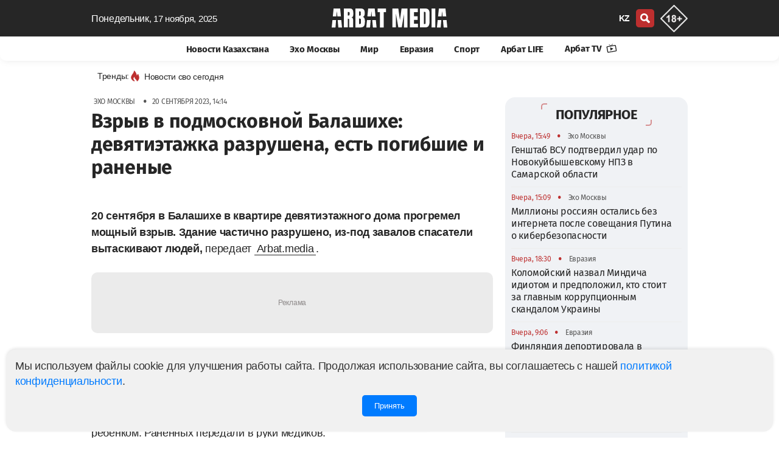

--- FILE ---
content_type: text/html; charset=UTF-8
request_url: https://arbatmedia.kz/exo-moskvy/vzryv-v-podmoskovnoi-balasixe-devyatietazka-razrusena-est-pogibsie-i-ranenye-5823
body_size: 17938
content:
<!doctype html>
        <html lang="ru">
                <head>
            <meta charset="utf-8">
            <meta http-equiv="X-UA-Compatible" content="IE=edge">
            <meta name="theme-color" content="#262626">
            <meta name="viewport" content="width=device-width, initial-scale=1">
            <meta name="application-name" content="Arbat media">
            <meta name="mobile-web-app-capable" content="yes">
            <meta name="zen-verification" content="nCR0qWwwKyvuIypn2vrgE343v36kJSvXcVJDTPKkfbiMpgBHPhuxY2xYcCEntVSR" />
            <meta name="google-adsense-account" content="ca-pub-2600339410678608">
            <!-- CSRF Token -->
            <meta name="csrf-token" content="zo1ViPREV869c3fG5hTU8k2ndcGjAEgacd2JpA8N">
            <title>Взрыв в подмосковной Балашихе: девятиэтажка разрушена, есть погибшие и раненые</title>
            <link rel="preload" href="/css/app.css?id=0c8e318a68ecc804d743"  as="style">
            <link href="/css/app.css?id=0c8e318a68ecc804d743" rel="stylesheet" type="text/css">
            <link rel="preload" href="/css/main.css?id=e0d1b38bda7a17835724"  as="style">
            <link href="/css/main.css?id=e0d1b38bda7a17835724" rel="stylesheet" type="text/css">
            <link href="/css/footer.css?id=798fdfe111918bd7055a" rel="stylesheet" type="text/css">
	        <link rel="yandex-tableau-widget" href="/yl.json">
            
            <link rel="preload" href="/fonts/fs/font.css?v=0.1" as="style" onload="this.rel='stylesheet'">
            <noscript>
                <link rel="stylesheet" href="/fonts/fs/font.css?=0.1">
            </noscript>

                                        <link rel="canonical" href="https://arbatmedia.kz/exo-moskvy/vzryv-v-podmoskovnoi-balasixe-devyatietazka-razrusena-est-pogibsie-i-ranenye-5823">
                                    <link rel="amphtml" href="https://arbatmedia.kz/amp/exo-moskvy/vzryv-v-podmoskovnoi-balasixe-devyatietazka-razrusena-est-pogibsie-i-ranenye-5823"/>
                        <meta name="msapplication-TileColor" content="#b91d47">
                             
                    <meta name="robots" content="follow, index, max-image-preview:large">	
                                                        <meta name="author" content="Редакция">
                <meta property="article:author" content="Редакция">
                <meta name="twitter:creator"content="arbatmedia.kz">
                                                    <meta name="description" content="20 сентября в Балашихе в квартире девятиэтажного дома прогремел мощный взрыв. Здание частично разрушено, из-под завалов спасатели вытаскивают людей">
                <meta property="twitter:description" content="20 сентября в Балашихе в квартире девятиэтажного дома прогремел мощный взрыв. Здание частично разрушено, из-под завалов спасатели вытаскивают людей">
                <meta name="twitter:title" content="Взрыв в подмосковной Балашихе: девятиэтажка разрушена, есть погибшие и раненые">
                                    <meta name="keywords" content="Балашиха, Взрыв газа, взрыв в доме, Пострадавшие">
                    <meta property="news_keywords" content="Балашиха, Взрыв газа, взрыв в доме, Пострадавшие">
                                                            <meta name="article:tag" content="Балашиха">
            <meta name="article:tag" content="Взрыв газа">
            <meta name="article:tag" content="взрыв в доме">
            <meta name="article:tag" content="Пострадавшие">
                                                            <meta property="article:published_time" content="2023-09-20T14:14:00+06:00">
                                                    <meta property="article:modified_time" content="2023-09-20T14:14:02+06:00">
                                                    <meta property="og:updated_time" content="2023-09-20T14:14:02+06:00">
                                                    <meta property="article:section" content="Эхо Москвы">
                                <meta property="twitter:site" content="@arbat_media">
                <meta property="og:description" content="20 сентября в Балашихе в квартире девятиэтажного дома прогремел мощный взрыв. Здание частично разрушено, из-под завалов спасатели вытаскивают людей">
                        <meta property="og:title" content="Взрыв в подмосковной Балашихе: девятиэтажка разрушена, есть погибшие и раненые">
            <meta property="og:type" content="article">
                            <meta property="og:image"  content="https://arbatmedia.kz/img/def.png">
                <meta name="twitter:image" content="https://arbatmedia.kz/img/def.png">
                <meta property="vk:image" content="https://arbatmedia.kz/img/def.png">
                <meta property="og:image:url"content="https://arbatmedia.kz/img/def.png">
                <meta property="og:image:secure_url" content="https://arbatmedia.kz/img/def.png">
                        <meta property="og:logo" content="https://arbatmedia.kz/img/logo-arbat-media.png" />
                        <meta property="stat" content="19239">
            <link href="/css/vote.css?id=93ecd83c9ea199f54127" rel="stylesheet" type="text/css">
            <script src="/js/vote.js?id=6167d8a9e01f4c2e9d91"></script>
                        <meta property="og:image:alt" content="Взрыв в подмосковной Балашихе: девятиэтажка разрушена, есть погибшие и раненые">
            <meta name="twitter:card" content="summary_large_image">
                        <meta property="og:image:width" content="470">
                                    <meta property="og:image:height" content="278">
                        <meta property="og:type" content="article">
            <meta property="og:locale" content="ru">
            <meta property="og:url" content="https://arbatmedia.kz/exo-moskvy/vzryv-v-podmoskovnoi-balasixe-devyatietazka-razrusena-est-pogibsie-i-ranenye-5823">
            <meta property="og:site_name" content="Arbat media">
            <meta name="telegram:channel" content="@arbatmediakz">
                                    <link rel="apple-touch-icon" sizes="57x57" href="https://arbatmedia.kz/img/fv/apple-touch-icon-57x57.png">
            <link rel="apple-touch-icon" sizes="72x72" href="https://arbatmedia.kz/img/fv/apple-touch-icon-72x72.png">
            <link rel="apple-touch-icon" sizes="76x76" href="https://arbatmedia.kz/img/fv/apple-touch-icon-76x76.png">
            <link rel="apple-touch-icon" sizes="114x114" href="https://arbatmedia.kz/img/fv/apple-touch-icon-114x114.png">
            <link rel="apple-touch-icon" sizes="120x120" href="https://arbatmedia.kz/img/fv/apple-touch-icon-120x120.png">
            <link rel="apple-touch-icon" sizes="144x144" href="https://arbatmedia.kz/img/fv/apple-touch-icon-144x144.png">
            <link rel="apple-touch-icon" sizes="152x152" href="https://arbatmedia.kz/img/fv/apple-touch-icon-152x152.png">
            <link rel="apple-touch-icon" sizes="180x180" href="https://arbatmedia.kz/img/fv/apple-touch-icon.png">
            <link rel="icon" type="image/png" sizes="32x32" href="https://arbatmedia.kz/img/fv/favicon-32x32.png">
            <link rel="icon" type="image/png" sizes="16x16" href="https://arbatmedia.kz/img/fv/favicon-16x16.png">
            <link rel="icon" type="image/png" sizes="96x96" href="https://arbatmedia.kz/img/fv/favicon-96x96.png">
            <link rel="icon" type="image/png" sizes="96x96" href="https://arbatmedia.kz/img/fv/favicon-192x192.png">
            <link rel="mask-icon" href="/img/fv/safari-pinned-tab.svg" color="#5bbad5">
            <link rel="dns-prefetch preconnect" href="https://telegram.org">
            <link rel="dns-prefetch preconnect" href="//t.me">
            <link href="//www.youtube.com" rel="dns-prefetch preconnect"/>
                                           <script type="application/ld+json">
                {"@context":"http:\/\/schema.org","@type":"NewsArticle","articleSection":"Эхо Москвы","headline":"Взрыв в подмосковной Балашихе: девятиэтажка разрушена, есть погибшие и раненые","image":{"@type":"ImageObject","representativeOfPage":true,"url":"https:\/\/arbatmedia.kz\/thumb\/prev\/2023\/09\/20\/arbatmedia-vzryv-v-podmoskovnoi-balasixe-devyatietazka-razrusena-est-pogibsie-i-ranenye-5823-1280x720.jpg","width":1280,"height":720},"description":"20 сентября в Балашихе в квартире девятиэтажного дома прогремел мощный взрыв. Здание частично разрушено, из-под завалов спасатели вытаскивают людей","url":"https:\/\/arbatmedia.kz\/exo-moskvy\/vzryv-v-podmoskovnoi-balasixe-devyatietazka-razrusena-est-pogibsie-i-ranenye-5823","mainEntityOfPage":{"@type":"webPage","@id":"https:\/\/arbatmedia.kz\/exo-moskvy\/vzryv-v-podmoskovnoi-balasixe-devyatietazka-razrusena-est-pogibsie-i-ranenye-5823"},"dateCreated":"2023-09-20T14:14:00+06:00","datePublished":"2023-09-20T14:14:00+06:00","dateModified":"2023-09-20T14:14:02+06:00","author":{"@type":"Person","name":"Редакция","url":"https:\/\/arbatmedia.kz\/author\/redakciya?a=%D0%A0%D0%B5%D0%B4%D0%B0%D0%BA%D1%86%D0%B8%D1%8F"},"publisher":{"@type":"Organization","name":"arbatmedia.kz","url":"https:\/\/arbatmedia.kz","telephone":"+7-706-400-0450","description":"Евразийский информационно-аналитический портал arbatmedia.kz","email":"info@arbat.media","image":"https:\/\/arbatmedia.kz\/img\/logo-512x512.png","logo":{"@type":"ImageObject","url":"https:\/\/arbatmedia.kz\/img\/logo-512x512.png","width":512,"height":512},"address":{"@type":"PostalAddress","streetAddress":"Seifullin Street, 498","postalCode":"050012","addressRegion":"Almaty","addressLocality":"Almaty","addressCountry":"KZ"},"sameAs":["https:\/\/www.instagram.com\/arbat.media\/","https:\/\/www.tiktok.com\/@arbat.media","https:\/\/t.me\/arbatmediakz","https:\/\/www.facebook.com\/arbatmedia01","https:\/\/twitter.com\/arbat_media"]}}
            </script>
           <script type="application/ld+json">
		{"@context":"http:\/\/schema.org","@type":"BreadcrumbList","itemListElement":[{"@type":"ListItem","position":1,"item":{"@id":"https:\/\/arbatmedia.kz","name":"Главная"}},{"@type":"ListItem","position":2,"item":{"@id":"https:\/\/arbatmedia.kz\/exo-moskvy\/","name":"Эхо Москвы"}},{"@type":"ListItem","position":3,"item":{"@id":"https:\/\/arbatmedia.kz\/exo-moskvy\/vzryv-v-podmoskovnoi-balasixe-devyatietazka-razrusena-est-pogibsie-i-ranenye-5823","name":"Взрыв в подмосковной Балашихе: девятиэтажка разрушена, есть погибшие и раненые"}}]}
            </script>

	        <script type="application/ld+json">
            {
              "@context": "http://schema.org",
              "@type": "WebSite",
              "url": "https://arbatmedia.kz/",
              "potentialAction": {
                "@type": "SearchAction",
                "target": "https://arbatmedia.kz/search?search={search_term_string}",
                "query-input": "required name=search_term_string"
              }
            }
        </script>
        </head>
        <body>
        <div class="wrapper">
            <div class="ge" id="app">
                <head-m local="ru" :translations="{&quot;lang&quot;:&quot;&quot;,&quot;latest_news&quot;:&quot;\u0421\u0432\u0435\u0436\u0438\u0435 \u043d\u043e\u0432\u043e\u0441\u0442\u0438 \u043f\u043e \u0442\u0435\u043c\u0435:&quot;,&quot;share&quot;:&quot;\u041f\u043e\u0434\u0435\u043b\u0438\u0442\u044c\u0441\u044f&quot;,&quot;read&quot;:&quot;\u0427\u0438\u0442\u0430\u0442\u044c Arbat media \u0432&quot;,&quot;soc&quot;:&quot;\u041f\u043e\u0434\u043f\u0438\u0441\u044b\u0432\u0430\u0439\u0442\u0435\u0441\u044c \u043d\u0430 \u043d\u0430\u0441 \u0432 \u0441\u043e\u0446\u0438\u0430\u043b\u044c\u043d\u044b\u0445 \u0441\u0435\u0442\u044f\u0445&quot;,&quot;partner_news&quot;:&quot;\u041d\u043e\u0432\u043e\u0441\u0442\u0438 \u043f\u0430\u0440\u0442\u043d\u0435\u0440\u043e\u0432&quot;,&quot;other_related_articles&quot;:&quot;\u0414\u0440\u0443\u0433\u0438\u0435 \u0441\u0442\u0430\u0442\u044c\u0438 \u043f\u043e \u0442\u0435\u043c\u0435&quot;,&quot;yesterday&quot;:&quot;\u0412\u0447\u0435\u0440\u0430&quot;,&quot;today&quot;:&quot;\u0421\u0435\u0433\u043e\u0434\u043d\u044f&quot;,&quot;evraziya&quot;:&quot;\u0415\u0432\u0440\u0430\u0437\u0438\u044f&quot;,&quot;arbat-life&quot;:&quot;\u0410\u0440\u0431\u0430\u0442 LIFE&quot;,&quot;article&quot;:&quot;\u0421\u0442\u0430\u0442\u044c\u0438&quot;,&quot;mir&quot;:&quot;\u041c\u0438\u0440&quot;,&quot;vaznoe-v-kazaxstane&quot;:&quot;\u041d\u043e\u0432\u043e\u0441\u0442\u0438 \u041a\u0430\u0437\u0430\u0445\u0441\u0442\u0430\u043d\u0430&quot;,&quot;news-kz&quot;:&quot;\u041d\u043e\u0432\u043e\u0441\u0442\u0438 \u041a\u0430\u0437\u0430\u0445\u0441\u0442\u0430\u043d\u0430&quot;,&quot;exo-moskvy&quot;:&quot;\u042d\u0445\u043e \u041c\u043e\u0441\u043a\u0432\u044b&quot;,&quot;mneniya&quot;:&quot;\u041c\u043d\u0435\u043d\u0438\u044f&quot;,&quot;sport&quot;:&quot;\u0421\u043f\u043e\u0440\u0442&quot;,&quot;Follow_us_on_social_media&quot;:&quot;\u041f\u043e\u0434\u043f\u0438\u0441\u044b\u0432\u0430\u0439\u0442\u0435\u0441\u044c \u043d\u0430 \u043d\u0430\u0441 \u0432 \u0441\u043e\u0446\u0438\u0430\u043b\u044c\u043d\u044b\u0445 \u0441\u0435\u0442\u044f\u0445&quot;,&quot;search&quot;:&quot;\u043f\u043e\u0438\u0441\u043a&quot;,&quot;popular&quot;:&quot;\u041f\u043e\u043f\u0443\u043b\u044f\u0440\u043d\u043e\u0435&quot;,&quot;news_partner&quot;:&quot;\u0421\u0435\u0440\u0456\u043a\u0442\u0435\u0441 \u0436\u0430\u04a3\u0430\u043b\u044b\u049b\u0442\u0430\u0440\u044b&quot;,&quot;topic_news&quot;:&quot;\u041d\u043e\u0432\u043e\u0441\u0442\u0438 \u043f\u043e \u0442\u0435\u043c\u0435&quot;,&quot;news_feed&quot;:&quot;\u041b\u0435\u043d\u0442\u0430 \u043d\u043e\u0432\u043e\u0441\u0442\u0435\u0439&quot;,&quot;more&quot;:&quot;\u0411\u043e\u043b\u044c\u0448\u0435&quot;,&quot;latest&quot;:&quot;\u041f\u041e\u0421\u041b\u0415\u0414\u041d\u0418\u0415 \u041d\u041e\u0412\u041e\u0421\u0422\u0418&quot;,&quot;popularDay&quot;:&quot;\u041f\u043e\u043f\u0443\u043b\u044f\u0440\u043d\u044b\u0435 \u043d\u043e\u0432\u043e\u0441\u0442\u0438 \u0437\u0430 \u0441\u0443\u0442\u043a\u0438&quot;,&quot;popularDayDesc&quot;:&quot;\u0421\u0430\u043c\u044b\u0435 \u0433\u043e\u0440\u044f\u0447\u0438\u0435 \u0438 \u043f\u043e\u043f\u0443\u043b\u044f\u0440\u043d\u044b\u0435 \u043d\u043e\u0432\u043e\u0441\u0442\u0438 \u0437\u0430 \u0434\u0435\u043d\u044c \u2014 \u0430\u043a\u0442\u0443\u0430\u043b\u044c\u043d\u044b\u0435 \u0441\u043e\u0431\u044b\u0442\u0438\u044f \u0438 \u0442\u0440\u0435\u043d\u0434\u044b \u0434\u043d\u044f. \u23e9 \u0411\u0443\u0434\u044c\u0442\u0435 \u0432 \u043a\u0443\u0440\u0441\u0435 \u0441\u0430\u043c\u044b\u0445 \u043e\u0431\u0441\u0443\u0436\u0434\u0430\u0435\u043c\u044b\u0445 \u043d\u043e\u0432\u043e\u0441\u0442\u0435\u0439 \u041a\u0430\u0437\u0430\u0445\u0441\u0442\u0430\u043d\u0430 \u0438 \u043c\u0438\u0440\u0430! \u26a1 \u0423\u0437\u043d\u0430\u0439\u0442\u0435 \u043f\u0435\u0440\u0432\u044b\u043c\u0438, \u0447\u0442\u043e \u043f\u0440\u043e\u0438\u0441\u0445\u043e\u0434\u0438\u043b\u043e \u0441\u0435\u0433\u043e\u0434\u043d\u044f \u043d\u0430 \u043d\u043e\u0432\u043e\u0441\u0442\u043d\u043e\u043c \u043f\u043e\u0440\u0442\u0430\u043b\u0435 arbatmedia.kz&quot;,&quot;popularWeek&quot;:&quot;\u041f\u043e\u043f\u0443\u043b\u044f\u0440\u043d\u044b\u0435 \u043d\u043e\u0432\u043e\u0441\u0442\u0438 \u0437\u0430 \u043d\u0435\u0434\u0435\u043b\u044e&quot;,&quot;popularWeekDesc&quot;:&quot;\u0421\u0430\u043c\u044b\u0435 \u0433\u043e\u0440\u044f\u0447\u0438\u0435 \u0438 \u043f\u043e\u043f\u0443\u043b\u044f\u0440\u043d\u044b\u0435 \u043d\u043e\u0432\u043e\u0441\u0442\u0438 \u0437\u0430 \u043d\u0435\u0434\u0435\u043b\u044e \u2014 \u0430\u043a\u0442\u0443\u0430\u043b\u044c\u043d\u044b\u0435 \u0441\u043e\u0431\u044b\u0442\u0438\u044f \u0438 \u0442\u0440\u0435\u043d\u0434\u044b \u043d\u0435\u0434\u0435\u043b\u0438. \u23e9 \u0411\u0443\u0434\u044c\u0442\u0435 \u0432 \u043a\u0443\u0440\u0441\u0435 \u0441\u0430\u043c\u044b\u0445 \u043e\u0431\u0441\u0443\u0436\u0434\u0430\u0435\u043c\u044b\u0445 \u043d\u043e\u0432\u043e\u0441\u0442\u0435\u0439 \u041a\u0430\u0437\u0430\u0445\u0441\u0442\u0430\u043d\u0430 \u0438 \u043c\u0438\u0440\u0430!&quot;,&quot;popularMonth&quot;:&quot;\u041f\u043e\u043f\u0443\u043b\u044f\u0440\u043d\u044b\u0435 \u043d\u043e\u0432\u043e\u0441\u0442\u0438 \u0437\u0430 \u043c\u0435\u0441\u044f\u0446&quot;,&quot;popularMonthDesc&quot;:&quot;\u0421\u0430\u043c\u044b\u0435 \u0433\u043e\u0440\u044f\u0447\u0438\u0435 \u0438 \u043f\u043e\u043f\u0443\u043b\u044f\u0440\u043d\u044b\u0435 \u043d\u043e\u0432\u043e\u0441\u0442\u0438 \u0437\u0430 \u043c\u0435\u0441\u044f\u0446 \u2014 \u0430\u043a\u0442\u0443\u0430\u043b\u044c\u043d\u044b\u0435 \u0441\u043e\u0431\u044b\u0442\u0438\u044f \u0438 \u0442\u0440\u0435\u043d\u0434\u044b \u043c\u0435\u0441\u044f\u0446\u0430. \u23e9 \u0411\u0443\u0434\u044c\u0442\u0435 \u0432 \u043a\u0443\u0440\u0441\u0435 \u0441\u0430\u043c\u044b\u0445 \u043e\u0431\u0441\u0443\u0436\u0434\u0430\u0435\u043c\u044b\u0445 \u043d\u043e\u0432\u043e\u0441\u0442\u0435\u0439 \u041a\u0430\u0437\u0430\u0445\u0441\u0442\u0430\u043d\u0430 \u0438 \u043c\u0438\u0440\u0430!&quot;,&quot;popularYear&quot;:&quot;\u041f\u043e\u043f\u0443\u043b\u044f\u0440\u043d\u044b\u0435 \u043d\u043e\u0432\u043e\u0441\u0442\u0438 \u0437\u0430 \u0433\u043e\u0434&quot;,&quot;popularYearDesc&quot;:&quot;\u0421\u0430\u043c\u044b\u0435 \u0433\u043e\u0440\u044f\u0447\u0438\u0435 \u0438 \u043f\u043e\u043f\u0443\u043b\u044f\u0440\u043d\u044b\u0435 \u043d\u043e\u0432\u043e\u0441\u0442\u0438 \u0437\u0430 \u0433\u043e\u0434 \u2014 \u0430\u043a\u0442\u0443\u0430\u043b\u044c\u043d\u044b\u0435 \u0441\u043e\u0431\u044b\u0442\u0438\u044f \u0438 \u0442\u0440\u0435\u043d\u0434\u044b \u0433\u043e\u0434\u0430. \u23e9 \u0411\u0443\u0434\u044c\u0442\u0435 \u0432 \u043a\u0443\u0440\u0441\u0435 \u0441\u0430\u043c\u044b\u0445 \u043e\u0431\u0441\u0443\u0436\u0434\u0430\u0435\u043c\u044b\u0445 \u043d\u043e\u0432\u043e\u0441\u0442\u0435\u0439 \u041a\u0430\u0437\u0430\u0445\u0441\u0442\u0430\u043d\u0430 \u0438 \u043c\u0438\u0440\u0430!&quot;,&quot;days&quot;:&quot;\u0414\u0435\u043d\u044c&quot;,&quot;week&quot;:&quot;\u041d\u0435\u0434\u0435\u043b\u044f&quot;,&quot;month&quot;:&quot;\u041c\u0435\u0441\u044f\u0446&quot;,&quot;year&quot;:&quot;\u0413\u043e\u0434&quot;,&quot;allview&quot;:&quot;\u0421\u043c\u043e\u0442\u0440\u0435\u0442\u044c \u0432\u0441\u0435&quot;,&quot;main_office&quot;:&quot;\u0413\u043b\u0430\u0432\u043d\u044b\u0439 \u043e\u0444\u0438\u0441&quot;,&quot;editor&quot;:&quot;\u0420\u0435\u0434\u0430\u043a\u0446\u0438\u044f&quot;,&quot;Subscribe&quot;:&quot;\u041f\u043e\u0434\u043f\u0438\u0441\u0430\u0442\u044c\u0441\u044f&quot;,&quot;advertisers&quot;:&quot;\u0420\u0435\u043a\u043b\u0430\u043c\u043e\u0434\u0430\u0442\u0435\u043b\u044f\u043c&quot;,&quot;adv&quot;:&quot;\u041f\u043e \u0432\u043e\u043f\u0440\u043e\u0441\u0430\u043c \u0440\u0430\u0437\u043c\u0435\u0449\u0435\u043d\u0438\u044f \u0440\u0435\u043a\u043b\u0430\u043c\u044b&quot;,&quot;subscribers&quot;:&quot;\u041f\u043e\u0434\u043f\u0438\u0441\u044b\u0432\u0430\u0439\u0442\u0435\u0441\u044c \u043d\u0430 \u043d\u0430\u0448\u0443 \u0435\u0436\u0435\u0434\u043d\u0435\u0432\u043d\u0443\u044e \u0440\u0430\u0441\u0441\u044b\u043b\u043a\u0443&quot;,&quot;rights&quot;:&quot;\u0412\u0441\u0435 \u043f\u0440\u0430\u0432\u0430 \u0437\u0430\u0449\u0438\u0449\u0435\u043d\u044b&quot;,&quot;rules&quot;:&quot;\u041f\u0440\u0430\u0432\u0438\u043b\u0430 \u0438\u0441\u043f\u043e\u043b\u044c\u0437\u043e\u0432\u0430\u043d\u0438\u044f \u043c\u0430\u0442\u0435\u0440\u0438\u0430\u043b\u043e\u0432&quot;,&quot;politics&quot;:&quot;\u041f\u043e\u043b\u0438\u0442\u0438\u043a\u0430 \u043a\u043e\u043d\u0444\u0438\u0434\u0435\u043d\u0446\u0438\u0430\u043b\u044c\u043d\u043e\u0441\u0442\u0438&quot;,&quot;about_project&quot;:&quot;\u041e \u043f\u0440\u043e\u0435\u043a\u0442\u0435 Arbat Media&quot;,&quot;address&quot;:&quot;050059, \u041a\u0430\u0437\u0430\u0445\u0441\u0442\u0430\u043d, \u0433. \u0410\u043b\u043c\u0430\u0442\u044b, \u043f\u0440. \u041d. \u041d\u0430\u0437\u0430\u0440\u0431\u0430\u0435\u0432\u0430 240\u00a0\u0413,\u00a09-\u0439\u00a0\u044d\u0442\u0430\u0436.&quot;,&quot;desk1&quot;:&quot;Arbat media - \u0433\u043b\u0430\u0432\u043d\u044b\u0435 \u043d\u043e\u0432\u043e\u0441\u0442\u0438 \u041a\u0430\u0437\u0430\u0445\u0441\u0442\u0430\u043d\u0430, \u0420\u043e\u0441\u0441\u0438\u0438 \u0438 \u043c\u0438\u0440\u0430: \u043f\u043e\u043b\u0438\u0442\u0438\u043a\u0430, \u0431\u0438\u0437\u043d\u0435\u0441, \u044d\u043a\u043e\u043d\u043e\u043c\u0438\u043a\u0430, \u043f\u0440\u043e\u0438\u0441\u0448\u0435\u0441\u0442\u0432\u0438\u044f, \u0441\u043f\u043e\u0440\u0442. \u041e\u0441\u0442\u0430\u0432\u0430\u0439\u0442\u0435\u0441\u044c \u0432 \u043a\u0443\u0440\u0441\u0435 \u0441\u043e\u0431\u044b\u0442\u0438\u0439, \u0447\u0438\u0442\u0430\u044f \u043f\u043e\u0441\u043b\u0435\u0434\u043d\u0438\u0435 \u043d\u043e\u0432\u043e\u0441\u0442\u0438 \u043d\u0430 \u0410\u0440\u0431\u0430\u0442 \u043c\u0435\u0434\u0438\u0430.&quot;,&quot;key1&quot;:&quot;Arbat media, \u0410\u0440\u0431\u0430\u0442 \u043c\u0435\u0434\u0438\u0430, Arbatmedia, \u041d\u043e\u0432\u043e\u0441\u0442\u0438, \u041d\u043e\u0432\u043e\u0441\u0442\u0438 \u0420\u043e\u0441\u0441\u0438\u0438, \u041d\u043e\u0432\u043e\u0441\u0442\u0438 \u041a\u0430\u0437\u0430\u0445\u0441\u0442\u0430\u043d\u0430, \u041d\u043e\u0432\u043e\u0441\u0442\u0438 \u043f\u043e\u043b\u0438\u0442\u0438\u043a\u0438, \u043d\u043e\u0432\u043e\u0441\u0442\u0438 \u043c\u0438\u0440\u0430&quot;,&quot;title1&quot;:&quot;\u0415\u0432\u0440\u0430\u0437\u0438\u0439\u0441\u043a\u0438\u0439 \u0438\u043d\u0444\u043e\u0440\u043c\u0430\u0446\u0438\u043e\u043d\u043d\u043e-\u0430\u043d\u0430\u043b\u0438\u0442\u0438\u0447\u0435\u0441\u043a\u0438\u0439 \u043f\u043e\u0440\u0442\u0430\u043b arbatmedia.kz&quot;,&quot;title2&quot;:&quot;Arbat media: C\u0432\u0435\u0436\u0438\u0435 \u043d\u043e\u0432\u043e\u0441\u0442\u0438 \u041a\u0430\u0437\u0430\u0445\u0441\u0442\u0430\u043d\u0430 \u0438 \u043c\u0438\u0440\u0430&quot;,&quot;title3&quot;:&quot;\u043d\u0430 Arbat media&quot;,&quot;page&quot;:&quot;\u0421\u0442\u0440.&quot;,&quot;title4&quot;:&quot;\u041f\u043e\u0441\u043b\u0435\u0434\u043d\u0438\u0435 \u043d\u043e\u0432\u043e\u0441\u0442\u0438 \u0420\u043e\u0441\u0441\u0438\u0438 \u043d\u0430 \u0410\u0440\u0431\u0430\u0442 \u043c\u0435\u0434\u0438\u0430&quot;,&quot;title5&quot;:&quot;\u0411\u0443\u0434\u044c\u0442\u0435 \u0432 \u043a\u0443\u0440\u0441\u0435 \u0433\u043b\u0430\u0432\u043d\u044b\u0445 \u043d\u043e\u0432\u043e\u0441\u0442\u0435\u0439 \u0434\u043d\u044f, \u0430\u043a\u0442\u0443\u0430\u043b\u044c\u043d\u044b\u0445 \u0442\u0435\u043c \u0438 \u0430\u043d\u0430\u043b\u0438\u0442\u0438\u043a\u0438 \u0441 \u0410\u0440\u0431\u0430\u0442 \u043c\u0435\u0434\u0438\u0430.&quot;,&quot;title6&quot;:&quot;\u041d\u043e\u0432\u043e\u0441\u0442\u0438 \u0420\u043e\u0441\u0441\u0438\u0438&quot;,&quot;title7&quot;:&quot;\u041d\u043e\u0432\u043e\u0441\u0442\u0438 \u043c\u0438\u0440\u0430&quot;,&quot;title8&quot;:&quot;\u041d\u043e\u0432\u043e\u0441\u0442\u0438 \u0415\u0432\u0440\u0430\u0437\u0438\u0438&quot;,&quot;title9&quot;:&quot;\u041d\u043e\u0432\u043e\u0441\u0442\u0438 \u0441\u043f\u043e\u0440\u0442\u0430&quot;,&quot;title10&quot;:&quot;\u043f\u043e\u0441\u043b\u0435\u0434\u043d\u0438\u0435 \u043d\u043e\u0432\u043e\u0441\u0442\u0438 \u043d\u0430 \u0441\u0430\u0439\u0442\u0435 Arbat media&quot;,&quot;title15&quot;:&quot;\u041c\u043d\u0435\u043d\u0438\u044f&quot;,&quot;title16&quot;:&quot;\u041d\u043e\u0432\u043e\u0441\u0442\u0438&quot;,&quot;title17&quot;:&quot;\u0421\u0442\u0430\u0442\u044c\u0438&quot;,&quot;title11&quot;:&quot;\u041f\u043e\u0441\u043b\u0435\u0434\u043d\u0438\u0435 \u043d\u043e\u0432\u043e\u0441\u0442\u0438 \u0438 \u0441\u043e\u0431\u044b\u0442\u0438\u044f, \u043d\u0430 \u0435\u0434\u0438\u043d\u0441\u0442\u0432\u0435\u043d\u043d\u043e\u043c \u0435\u0432\u0440\u0430\u0437\u0438\u0439\u0441\u043a\u043e\u043c \u043f\u043e\u0440\u0442\u0430\u043b\u0435 \u0432 \u041a\u0430\u0437\u0430\u0445\u0441\u0442\u0430\u043d\u0435 - Arbat media&quot;,&quot;news&quot;:&quot;\u041d\u043e\u0432\u043e\u0441\u0442\u0438&quot;,&quot;title12&quot;:&quot;\u0441\u043f\u0438\u0441\u043e\u043a \u043f\u043e\u0441\u043b\u0435\u0434\u043d\u0438\u0445 \u043d\u043e\u0432\u043e\u0441\u0442\u0435\u0439 \u043d\u0430 \u0435\u0434\u0438\u043d\u0441\u0442\u0432\u0435\u043d\u043d\u043e\u043c \u0435\u0432\u0440\u0430\u0437\u0438\u0439\u0441\u043a\u043e\u043c \u043f\u043e\u0440\u0442\u0430\u043b\u0435 \u0432 \u041a\u0430\u0437\u0430\u0445\u0441\u0442\u0430\u043d\u0435. \u0427\u0438\u0442\u0430\u0439\u0442\u0435 \u043d\u043e\u0432\u0443\u044e \u0438\u043d\u0444\u043e\u0440\u043c\u0430\u0446\u0438\u044e \u043f\u0440\u043e&quot;,&quot;tag&quot;:&quot;\u0421\u0412\u042f\u0417\u0410\u041d\u041d\u042b\u0415 \u0422\u0415\u0413\u0418&quot;,&quot;no_post&quot;:&quot;\u041d\u0435\u0442 \u043c\u0430\u0442\u0435\u0440\u0438\u0430\u043b\u043e\u0432 \u043d\u0430 \u0440\u0443\u0441\u0441\u043a\u043e\u043c \u044f\u0437\u044b\u043a\u0435 \u0434\u043b\u044f \u043c\u0435\u0442\u043a\u0438:&quot;,&quot;tags&quot;:&quot;\u0422\u0435\u0433\u0438 \u043d\u0430 Arbat media&quot;,&quot;mysoc&quot;:&quot;\u041c\u044b \u0432 \u0441\u043e\u0446\u0438\u0430\u043b\u044c\u043d\u044b\u0445 \u0441\u0435\u0442\u044f\u0445&quot;,&quot;cattag&quot;:&quot;\u043f\u043e\u0441\u043b\u0435\u0434\u043d\u0438\u0435 \u043d\u043e\u0432\u043e\u0441\u0442\u0438 \u0441\u0435\u0433\u043e\u0434\u043d\u044f&quot;,&quot;aiz&quot;:&quot;\u0427\u0438\u0442\u0430\u0439\u0442\u0435 \u043f\u043e\u0441\u043b\u0435\u0434\u043d\u0438\u0435 \u043d\u043e\u0432\u043e\u0441\u0442\u0438 \u043d\u0430 \u0441\u0430\u0439\u0442\u0435 Arbat media.&quot;,&quot;news_arbatmedia&quot;:&quot;\u043d\u043e\u0432\u043e\u0441\u0442\u0438 \u043d\u0430 Arbat media&quot;}" :cat="[{&quot;id&quot;:3,&quot;category&quot;:&quot;\u041d\u043e\u0432\u043e\u0441\u0442\u0438 \u041a\u0430\u0437\u0430\u0445\u0441\u0442\u0430\u043d\u0430&quot;,&quot;slug&quot;:&quot;news-kz&quot;,&quot;created_at&quot;:null,&quot;updated_at&quot;:&quot;2022-03-31T13:12:49.000000Z&quot;,&quot;incat_id&quot;:null,&quot;sort&quot;:1,&quot;slider_id&quot;:null,&quot;status&quot;:1,&quot;site&quot;:0,&quot;incat&quot;:[]},{&quot;id&quot;:12,&quot;category&quot;:&quot;\u042d\u0445\u043e \u041c\u043e\u0441\u043a\u0432\u044b&quot;,&quot;slug&quot;:&quot;exo-moskvy&quot;,&quot;created_at&quot;:&quot;2022-03-25T14:42:11.000000Z&quot;,&quot;updated_at&quot;:&quot;2022-03-25T14:42:11.000000Z&quot;,&quot;incat_id&quot;:null,&quot;sort&quot;:2,&quot;slider_id&quot;:null,&quot;status&quot;:1,&quot;site&quot;:0,&quot;incat&quot;:[]},{&quot;id&quot;:13,&quot;category&quot;:&quot;\u041c\u0438\u0440&quot;,&quot;slug&quot;:&quot;mir&quot;,&quot;created_at&quot;:&quot;2023-04-13T20:08:38.000000Z&quot;,&quot;updated_at&quot;:&quot;2023-04-13T20:08:38.000000Z&quot;,&quot;incat_id&quot;:null,&quot;sort&quot;:3,&quot;slider_id&quot;:null,&quot;status&quot;:1,&quot;site&quot;:0,&quot;incat&quot;:[]},{&quot;id&quot;:4,&quot;category&quot;:&quot;\u0415\u0432\u0440\u0430\u0437\u0438\u044f&quot;,&quot;slug&quot;:&quot;evraziya&quot;,&quot;created_at&quot;:&quot;2022-01-29T10:43:38.000000Z&quot;,&quot;updated_at&quot;:&quot;2022-01-29T10:43:38.000000Z&quot;,&quot;incat_id&quot;:null,&quot;sort&quot;:4,&quot;slider_id&quot;:null,&quot;status&quot;:1,&quot;site&quot;:0,&quot;incat&quot;:[]},{&quot;id&quot;:14,&quot;category&quot;:&quot;Sport&quot;,&quot;slug&quot;:&quot;sport&quot;,&quot;created_at&quot;:&quot;2023-06-07T17:52:41.000000Z&quot;,&quot;updated_at&quot;:&quot;2023-06-07T17:52:41.000000Z&quot;,&quot;incat_id&quot;:null,&quot;sort&quot;:5,&quot;slider_id&quot;:null,&quot;status&quot;:1,&quot;site&quot;:0,&quot;incat&quot;:[]},{&quot;id&quot;:16,&quot;category&quot;:&quot;\u0410\u0440\u0431\u0430\u0442 LIFE&quot;,&quot;slug&quot;:&quot;arbat-life&quot;,&quot;created_at&quot;:&quot;2024-10-22T13:34:15.000000Z&quot;,&quot;updated_at&quot;:&quot;2024-10-22T13:34:15.000000Z&quot;,&quot;incat_id&quot;:null,&quot;sort&quot;:16,&quot;slider_id&quot;:null,&quot;status&quot;:1,&quot;site&quot;:0,&quot;incat&quot;:[]}]" time="понедельник" dat="17 ноября, 2025"></head-m>
            </div>
                                    <div class="arbat-top-banner" id="arbat-top-banner">
                <script src="https://arbatmedia.kz/js/add.js?v=0.4"></script>
            </div>
                        <main class="main">
                    <div class="main__sing ms">
        <div class="main__content content">
            <div class="content__top">
                <article class="content_page">
                    <div v-pre class="prime__info">
                        <div class="prime_keep_alone">
                                                            <div class="single-page-title-empty">
                                    <div class="ar-p20">
                                        <div class="prime__category pritme_item_date ar-datecat uppercase">
                                                                                            <span><a href="/exo-moskvy">Эхо Москвы</a></span><span class="dotd dotd-item">•</span><span>20 сентября 2023, 14:14</span>
                                                                                                                                </div>
                                        
                                        <div class="ar-main-title page_title prime__news_main_title">
                                            <h1>Взрыв в подмосковной Балашихе: девятиэтажка разрушена, есть погибшие и раненые</h1>
                                        </div>
                                    </div>
                                </div>
                                                        </div>
                        <div class="prime__text" id="trueSingle">
                            <p><strong>20 сентября в Балашихе в квартире девятиэтажного дома прогремел мощный взрыв. Здание частично разрушено, из-под завалов спасатели вытаскивают людей,</strong> передает <a href="/" target="_blank" rel="nofollow noopener">Arbat.media</a>.<p>По предварительным данным, <a href="https://t.me/shot_shot/57150" target="_blank" rel="nofollow">взрыв</a> в девятиэтажке на улице Октябрьской прогремел 20 сентября в 8.20 утра, когда большинство жильцов были дома. Эпицентр взрыва находился на четвертом этаже.</p><p>Первым под завалами спасатели нашли мужчину, затем достали женщину с ребенком. Раненных передали в руки медиков.</p><p>Чуть позже из-под обломков сотрудники МЧС <a href="https://t.me/shot_shot/57155" target="_blank" rel="nofollow">извлекли</a> тело женщины.</p><p>На месте <a href="https://t.me/shot_shot/57153" target="_blank" rel="nofollow">продолжается</a> спасательная операция, не исключено, что под завалами могут находиться еще люди.</p><p>Предварительная причина трагедии – взрыв бытового газа.</p><p>Повреждено не менее 10 квартир, еще три практически полностью разрушены.</p><p>Возбуждено уголовное дело по статье «оказания услуг, не отвечающих требованиям безопасности».</p><div class="embeds " contenteditable="false">
<div class="emd">
<script src="https://telegram.org/js/telegram-widget.js?22" async="" type="application/javascript" data-telegram-post="shot_shot/57155" data-width="100%"></script>
</div>
</div></p>

                        </div>
                  
                        <div class="similar">
                                                    </div>
                    </div>
                    <div class="tags-post">
                                                    <a href="/tag/balasixa" class="tag-item">Балашиха</a>
                                                    <a href="/tag/vzryv-gaza" class="tag-item">Взрыв газа</a>
                                                    <a href="/tag/vzryv-v-dome" class="tag-item">взрыв в доме</a>
                                                    <a href="/tag/postradavsie" class="tag-item">Пострадавшие</a>
                                            </div>
                    <div class="article-info _mt20">
                        <div class="angry-grid">
                            <div id="item-0">
                                <div class="author-details _fa _mw150">
                                    <div class="article_label">
                                        Автор
                                    </div>
                                    <div class="author-name prime__news_main_title">
                                        <a style="color: var(--header);" href="/author/redakciya?a=Редакция">Редакция</a>
                                    </div>
                                </div>
                            </div>

                            <div id="item-1">
                                <div class="article_label">
                                    Поделиться
                                </div>
                                <div class="article__button_soc ">
                                    <a rel="nofollow" href="https://www.facebook.com/sharer.php?u=https://arbatmedia.kz/exo-moskvy/vzryv-v-podmoskovnoi-balasixe-devyatietazka-razrusena-est-pogibsie-i-ranenye-5823"  target="popup" onclick="window.open('https://www.facebook.com/sharer.php?u=https://arbatmedia.kz/exo-moskvy/vzryv-v-podmoskovnoi-balasixe-devyatietazka-razrusena-est-pogibsie-i-ranenye-5823','popup','width=590,height=595'); return false;">
                                        <div class="sidebar__fb soc_block sin_fb">
                                            <svg aria-label="Facebook" xmlns="https://www.w3.org/2000/svg" width="7" height="14" viewBox="0 0 7 14"
                                                 fill="none">
                                                <title>Facebook</title>
                                                <path fill-rule="evenodd" clip-rule="evenodd"
                                                      d="M4.581 3.38C4.581 2.75 4.644 2.413 5.596 2.413H6.869V0H4.832C2.387 0 1.525 1.171 1.525 3.139V4.587H0V7H1.525V14H4.577V7H6.613L6.883 4.587H4.577L4.581 3.38Z"
                                                      fill="#BD2F2F"/>
                                            </svg>
                                        </div>
                                    </a>
                                    <a rel="nofollow" href="https://vk.com/share.php?url=https://arbatmedia.kz/exo-moskvy/vzryv-v-podmoskovnoi-balasixe-devyatietazka-razrusena-est-pogibsie-i-ranenye-5823&title=Взрыв в подмосковной Балашихе: девятиэтажка разрушена, есть погибшие и раненые&description=Взрыв в подмосковной Балашихе: девятиэтажка разрушена, есть погибшие и раненые&image=https://arbatmedia.kz/images/prev/2023/09/20/arbatmedia-vzryv-v-podmoskovnoi-balasixe-devyatietazka-razrusena-est-pogibsie-i-ranenye-5823.jpeg&noparse=false"
                                       onclick="window.open('https://vk.com/share.php?url=https://arbatmedia.kz/exo-moskvy/vzryv-v-podmoskovnoi-balasixe-devyatietazka-razrusena-est-pogibsie-i-ranenye-5823&title=Взрыв в подмосковной Балашихе: девятиэтажка разрушена, есть погибшие и раненые&description=Взрыв в подмосковной Балашихе: девятиэтажка разрушена, есть погибшие и раненые&image=https://arbatmedia.kz/images/prev/2023/09/20/arbatmedia-vzryv-v-podmoskovnoi-balasixe-devyatietazka-razrusena-est-pogibsie-i-ranenye-5823.jpeg&noparse=false','popup','width=590,height=595'); return false;">
                                        <div class="sidebar__vk soc_block sin_fb">
                                            <svg aria-label="vk" xmlns="https://www.w3.org/2000/svg" width="20px" height="20px"
                                                 viewBox="0 0 20 20">
                                                <title>vk</title>
                                                <path
                                                    d="M17.802 12.298s1.617 1.597 2.017 2.336a.127.127 0 0 1 .018.035c.163.273.203.487.123.645-.135.261-.592.392-.747.403h-2.858c-.199 0-.613-.052-1.117-.4-.385-.269-.768-.712-1.139-1.145-.554-.643-1.033-1.201-1.518-1.201a.548.548 0 0 0-.18.03c-.367.116-.833.639-.833 2.032 0 .436-.344.684-.585.684H9.674c-.446 0-2.768-.156-4.827-2.327C2.324 10.732.058 5.4.036 5.353c-.141-.345.155-.533.475-.533h2.886c.387 0 .513.234.601.444.102.241.48 1.205 1.1 2.288 1.004 1.762 1.621 2.479 2.114 2.479a.527.527 0 0 0 .264-.07c.644-.354.524-2.654.494-3.128 0-.092-.001-1.027-.331-1.479-.236-.324-.638-.45-.881-.496.065-.094.203-.238.38-.323.441-.22 1.238-.252 2.029-.252h.439c.858.012 1.08.067 1.392.146.628.15.64.557.585 1.943-.016.396-.033.842-.033 1.367 0 .112-.005.237-.005.364-.019.711-.044 1.512.458 1.841a.41.41 0 0 0 .217.062c.174 0 .695 0 2.108-2.425.62-1.071 1.1-2.334 1.133-2.429.028-.053.112-.202.214-.262a.479.479 0 0 1 .236-.056h3.395c.37 0 .621.056.67.196.082.227-.016.92-1.566 3.016-.261.349-.49.651-.691.915-1.405 1.844-1.405 1.937.083 3.337z"/>
                                            </svg>
                                        </div>
                                    </a>
                                    <a rel="nofollow" href="https://t.me/share/url?url=https://arbatmedia.kz/exo-moskvy/vzryv-v-podmoskovnoi-balasixe-devyatietazka-razrusena-est-pogibsie-i-ranenye-5823&text=Взрыв в подмосковной Балашихе: девятиэтажка разрушена, есть погибшие и раненые"
                                       onclick="window.open('https://t.me/share/url?url=https://arbatmedia.kz/exo-moskvy/vzryv-v-podmoskovnoi-balasixe-devyatietazka-razrusena-est-pogibsie-i-ranenye-5823&text=Взрыв в подмосковной Балашихе: девятиэтажка разрушена, есть погибшие и раненые','popup','width=590,height=595'); return false;">
                                        <div class="sidebar__tg soc_block sin_fb">
                                            <svg aria-label="Telegram" xmlns="https://www.w3.org/2000/svg" width="48px" height="48px"
                                                 viewBox="0 0 48 48" fill="none">
                                                <title>Telegram</title>
                                                <path
                                                    d="M41.4193 7.30899C41.4193 7.30899 45.3046 5.79399 44.9808 9.47328C44.8729 10.9883 43.9016 16.2908 43.1461 22.0262L40.5559 39.0159C40.5559 39.0159 40.3401 41.5048 38.3974 41.9377C36.4547 42.3705 33.5408 40.4227 33.0011 39.9898C32.5694 39.6652 24.9068 34.7955 22.2086 32.4148C21.4531 31.7655 20.5897 30.4669 22.3165 28.9519L33.6487 18.1305C34.9438 16.8319 36.2389 13.8019 30.8426 17.4812L15.7331 27.7616C15.7331 27.7616 14.0063 28.8437 10.7686 27.8698L3.75342 25.7055C3.75342 25.7055 1.16321 24.0823 5.58815 22.459C16.3807 17.3729 29.6555 12.1786 41.4193 7.30899Z"
                                                    fill="black"/>
                                            </svg>
                                        </div>
                                    </a>
                                </div></div>
                            <div id="item-2">
                                <div class="article_label">
                                    Читать Arbat media в
                                </div>
                                <arbat-carousel id="carusel"></arbat-carousel>
                            </div>
                        </div>
                    </div>
                   <!-- <comment :dataid="19239" id="comment"></comment>-->
                </article>
                <div class="ads_m">
                    <div class="sticky ar_m">
                        <aside class="sidebar_page setp">
                            <!-- Yandex.RTB R-A-2702291-6 -->
                            <!-- <div class="lab" id="yandex_rtb_R-A-2702291-6"></div>  -->
                            <!--<div style="min-height:300px; max-height:300px;" class="lab" id="adfox_167959371032151066"></div> -->
                        </aside>
                        <div class="latest"> <!--sidebar_l-->
                            <div class="latest__items">
                                <div class="latest__item aside">
                                    <div class="latest__title latest-single popular-item">
                                        <h2 class="title_popular">Популярное</h2>
                                    </div>
                                    <div class="latest__news last_news_page">
                                                                                    <div class="latest__info">
                                                <div class="latest__category _mr_cat_label_col ">
                                                                                                            <span>Вчера, 15:49</span>
                                                        <span class="dotd">•</span>   Эхо Москвы
                                                                                                    </div>
                                                <div class="latest__news_title">
                                                    <a href="https://arbatmedia.kz/exo-moskvy/genstab-vsu-podtverdil-udar-po-novokuibysevskomu-npz-v-samarskoi-oblasti-1313">Генштаб ВСУ подтвердил удар по Новокуйбышевскому НПЗ в Самарской области</a>
                                                </div>
                                            </div>
                                                                                    <div class="latest__info">
                                                <div class="latest__category _mr_cat_label_col ">
                                                                                                            <span>Вчера, 15:09</span>
                                                        <span class="dotd">•</span>   Эхо Москвы
                                                                                                    </div>
                                                <div class="latest__news_title">
                                                    <a href="https://arbatmedia.kz/exo-moskvy/milliony-rossiyan-ostalis-bez-interneta-posle-soveshhaniya-putina-o-kiberbezopasnosti-4137">Миллионы россиян остались без интернета после совещания Путина о кибербезопасности</a>
                                                </div>
                                            </div>
                                                                                    <div class="latest__info">
                                                <div class="latest__category _mr_cat_label_col ">
                                                                                                            <span>Вчера, 18:30</span>
                                                        <span class="dotd">•</span>   Евразия
                                                                                                    </div>
                                                <div class="latest__news_title">
                                                    <a href="https://arbatmedia.kz/evraziya/kolomoiskii-nazval-mindica-idiotom-i-predpolozil-kto-stoit-za-glavnym-korrupcionnym-skandalom-ukrainy-1090">Коломойский назвал Миндича идиотом и предположил, кто стоит за главным коррупционным скандалом Украины</a>
                                                </div>
                                            </div>
                                                                                    <div class="latest__info">
                                                <div class="latest__category _mr_cat_label_col ">
                                                                                                            <span>Вчера, 9:06</span>
                                                        <span class="dotd">•</span>   Евразия
                                                                                                    </div>
                                                <div class="latest__news_title">
                                                    <a href="https://arbatmedia.kz/evraziya/finlyandiya-deportirovala-v-rossiyu-byvsego-boica-cvk-vagner-7877">Финляндия депортировала в Россию бывшего бойца ЧВК &quot;Вагнер&quot;</a>
                                                </div>
                                            </div>
                                                                                    <div class="latest__info">
                                                <div class="latest__category _mr_cat_label_col ">
                                                                                                            <span>Вчера, 17:30</span>
                                                        <span class="dotd">•</span>   Евразия
                                                                                                    </div>
                                                <div class="latest__news_title">
                                                    <a href="https://arbatmedia.kz/evraziya/tysyaci-rabocix-bez-deneg-lukoil-zamorozil-vyplaty-v-irake-1801">Тысячи рабочих без денег: ЛУКОЙЛ заморозил выплаты в Ираке</a>
                                                </div>
                                            </div>
                                                                            </div>
                                    <div class="all-popular""><a href="https://arbatmedia.kz/top/day">Смотреть все →</a></div>
                                </div>
                            </div>
                        </div>
                    </div>
                </div>
            </div>
        </div>
    </div>
    
    <aside class="separator">
        <div class="button_head">
            <div class="main__container shead">
                <div class="latest__title __auto pn">
                    <h2>Новости партнеров</h2>
                </div>
            </div>
        </div>
    </aside>
    
    <div  class="ftc">
        <div class="category__one_of__container cat ovh">
                            <div style="min-height: 251px;" data-smi-widget-id="62"></div>
                    </div>
    </div>
    <aside class="ya_rtb ya_p">
        <div class="ya_rtb-s">
            <div class="ads_s">
                <div id="yandex_rtb_R-A-2702290-2"><div>
                    </div>
                </div>
    </aside>
    
    <div class="separator">
        <div class="button_head">
            <div class="main__container shead">
                <div class="latest__title __auto pn">
                    <h2>Новости по теме</h2>
                </div>
            </div>
        </div>
    </div>
    
    <div class="ftc">
        <div class="category__one_of__container cat">
            <div class="cat_grid_m">
                                    <article class="m-box-0 __bkg ">
                        <div class="cat__for">
                            <a href="https://arbatmedia.kz/exo-moskvy/tramp-podderzal-zakonoproekt-o-500-procentnyx-poslinax-dlya-stran-torguyushhix-s-rossiei-6954">
                                <div class="cat_img-b">
                                    <picture>
                                         
                                                                                            <source media="(min-width: 576px)" srcset="/thumb/prev/2025/11/17/arbatmedia-ef95d16bbaf13821baf3ace643e77745-800x448.webp"  width="800" height="448" type="image/webp">
                                                <source media="(max-width: 320px)" srcset="/thumb/prev/2025/11/17/arbatmedia-ef95d16bbaf13821baf3ace643e77745-350x196.webp"  width="350" height="196" type="image/webp">
                                                <img class="largeImage" src="[data-uri]" data-src="/thumb/prev/2025/11/17/arbatmedia-ef95d16bbaf13821baf3ace643e77745-800x448.webp" alt="Трамп поддержал законопроект о 500-процентных пошлинах для стран, торгующих с Россией" width="800" height="448" loading="lazy"   decoding="async" />
                                                                                                                        </picture>
                                </div>

                                <div class="m_view">
                                    <div class="latest__category _mr_cat_label_col m-view-item">
                                                                                    <span>Сегодня, 11:02</span>
                                            <span class="dotd">•</span>  Эхо Москвы
                                                                            </div>
                                    <div class="latest__news_title m-view-item">
                                        <h3> Трамп поддержал законопроект о 500-процентных пошлинах для стран, торгующих с Россией </h3>
                                    </div>
                                </div>
                            </a>
                        </div>
                    </article>
                                                        <article class="m-box-1 __bkg ">
                        <div class="cat__for">
                            <a href="https://arbatmedia.kz/exo-moskvy/atakovana-podstanciya-veskaima-svyazyvayushhaya-ural-i-centr-rossii-7933">
                                <div class="cat_img-b">
                                    <picture>
                                         
                                                                                            <source media="(min-width: 576px)" srcset="/thumb/prev/2025/11/17/arbatmedia-f270b42b46ba92bb19864d2fb39bde06-800x448.webp"  width="800" height="448" type="image/webp">
                                                <source media="(max-width: 320px)" srcset="/thumb/prev/2025/11/17/arbatmedia-f270b42b46ba92bb19864d2fb39bde06-350x196.webp"  width="350" height="196" type="image/webp">
                                                <img class="largeImage" src="[data-uri]" data-src="/thumb/prev/2025/11/17/arbatmedia-f270b42b46ba92bb19864d2fb39bde06-800x448.webp" alt="Атакована подстанция &quot;Вешкайма&quot;, связывающая Урал и центр России" width="800" height="448" loading="lazy"   decoding="async" />
                                                                                                                        </picture>
                                </div>

                                <div class="m_view">
                                    <div class="latest__category _mr_cat_label_col m-view-item">
                                                                                    <span>Сегодня, 9:38</span>
                                            <span class="dotd">•</span>  Эхо Москвы
                                                                            </div>
                                    <div class="latest__news_title m-view-item">
                                        <h3> Атакована подстанция &quot;Вешкайма&quot;, связывающая Урал и центр России </h3>
                                    </div>
                                </div>
                            </a>
                        </div>
                    </article>
                                                        <article class="m-box-2 __bkg ">
                        <div class="cat__for">
                            <a href="https://arbatmedia.kz/exo-moskvy/milliardnye-vlozeniya-bez-garantii-gazprom-vozrozdaet-proekt-gazoprovoda-v-kitai-3078">
                                <div class="cat_img-b">
                                    <picture>
                                         
                                                                                            <source media="(min-width: 576px)" srcset="/thumb/prev/2025/11/17/arbatmedia-87534bb123e51f1a38de5ee49a61a514-800x448.webp"  width="800" height="448" type="image/webp">
                                                <source media="(max-width: 320px)" srcset="/thumb/prev/2025/11/17/arbatmedia-87534bb123e51f1a38de5ee49a61a514-350x196.webp"  width="350" height="196" type="image/webp">
                                                <img class="largeImage" src="[data-uri]" data-src="/thumb/prev/2025/11/17/arbatmedia-87534bb123e51f1a38de5ee49a61a514-800x448.webp" alt="Миллиардные вложения без гарантий: &quot;Газпром&quot; возрождает проект газопровода в Китай" width="800" height="448" loading="lazy"   decoding="async" />
                                                                                                                        </picture>
                                </div>

                                <div class="m_view">
                                    <div class="latest__category _mr_cat_label_col m-view-item">
                                                                                    <span>Сегодня, 9:00</span>
                                            <span class="dotd">•</span>  Эхо Москвы
                                                                            </div>
                                    <div class="latest__news_title m-view-item">
                                        <h3> Миллиардные вложения без гарантий: &quot;Газпром&quot; возрождает проект газопровода в Китай </h3>
                                    </div>
                                </div>
                            </a>
                        </div>
                    </article>
                                            <aside  class="ya_rtb ya_rtb_top lab">
                            <div id="yandex_rtb_R-A-2702291-7"></div>
                        </aside>
                                                        <article class="m-box-3 __bkg ">
                        <div class="cat__for">
                            <a href="https://arbatmedia.kz/exo-moskvy/milliony-rossiyan-ostalis-bez-interneta-posle-soveshhaniya-putina-o-kiberbezopasnosti-4137">
                                <div class="cat_img-b">
                                    <picture>
                                         
                                                                                            <source media="(min-width: 576px)" srcset="/thumb/prev/2025/11/16/arbatmedia-460776db03cdd082468e7e2683c19c84-800x448.webp"  width="800" height="448" type="image/webp">
                                                <source media="(max-width: 320px)" srcset="/thumb/prev/2025/11/16/arbatmedia-460776db03cdd082468e7e2683c19c84-350x196.webp"  width="350" height="196" type="image/webp">
                                                <img class="largeImage" src="[data-uri]" data-src="/thumb/prev/2025/11/16/arbatmedia-460776db03cdd082468e7e2683c19c84-800x448.webp" alt="Миллионы россиян остались без интернета после совещания Путина о кибербезопасности" width="800" height="448" loading="lazy"   decoding="async" />
                                                                                                                        </picture>
                                </div>

                                <div class="m_view">
                                    <div class="latest__category _mr_cat_label_col m-view-item">
                                                                                    <span>Вчера, 15:09</span>
                                            <span class="dotd">•</span>  Эхо Москвы
                                                                            </div>
                                    <div class="latest__news_title m-view-item">
                                        <h3> Миллионы россиян остались без интернета после совещания Путина о кибербезопасности </h3>
                                    </div>
                                </div>
                            </a>
                        </div>
                    </article>
                                                        <article class="m-box-4 __bkg ">
                        <div class="cat__for">
                            <a href="https://arbatmedia.kz/exo-moskvy/tri-celoveka-postradali-pri-atake-bespilotnikov-v-volgograde-2878">
                                <div class="cat_img-b">
                                    <picture>
                                         
                                                                                            <source media="(min-width: 576px)" srcset="/thumb/prev/2025/11/16/arbatmedia-929a46f0dbd050cc4b5e2649ed0507f1-800x448.webp"  width="800" height="448" type="image/webp">
                                                <source media="(max-width: 320px)" srcset="/thumb/prev/2025/11/16/arbatmedia-929a46f0dbd050cc4b5e2649ed0507f1-350x196.webp"  width="350" height="196" type="image/webp">
                                                <img class="largeImage" src="[data-uri]" data-src="/thumb/prev/2025/11/16/arbatmedia-929a46f0dbd050cc4b5e2649ed0507f1-800x448.webp" alt="Три человека пострадали при атаке беспилотников в Волгограде" width="800" height="448" loading="lazy"   decoding="async" />
                                                                                                                        </picture>
                                </div>

                                <div class="m_view">
                                    <div class="latest__category _mr_cat_label_col m-view-item">
                                                                                    <span>Вчера, 8:54</span>
                                            <span class="dotd">•</span>  Эхо Москвы
                                                                            </div>
                                    <div class="latest__news_title m-view-item">
                                        <h3> Три человека пострадали при атаке беспилотников в Волгограде </h3>
                                    </div>
                                </div>
                            </a>
                        </div>
                    </article>
                                                        <article class="m-box-5 __bkg ">
                        <div class="cat__for">
                            <a href="https://arbatmedia.kz/exo-moskvy/deputaty-alternativy-dlya-germanii-priexali-v-soci-na-simpozium-edinoi-rossii-vopreki-ugrozam-isklyuceniya-6964">
                                <div class="cat_img-b">
                                    <picture>
                                         
                                                                                            <source media="(min-width: 576px)" srcset="/thumb/prev/2025/11/15/arbatmedia-fb8d7cbe1c7c54edf96edb76c2b25554-800x448.webp"  width="800" height="448" type="image/webp">
                                                <source media="(max-width: 320px)" srcset="/thumb/prev/2025/11/15/arbatmedia-fb8d7cbe1c7c54edf96edb76c2b25554-350x196.webp"  width="350" height="196" type="image/webp">
                                                <img class="largeImage" src="[data-uri]" data-src="/thumb/prev/2025/11/15/arbatmedia-fb8d7cbe1c7c54edf96edb76c2b25554-800x448.webp" alt="Депутаты &quot;Альтернативы для Германии&quot; приехали в Сочи на симпозиум &quot;Единой России&quot;" width="800" height="448" loading="lazy"   decoding="async" />
                                                                                                                        </picture>
                                </div>

                                <div class="m_view">
                                    <div class="latest__category _mr_cat_label_col m-view-item">
                                                                                    <span> 15 ноября 2025 г.</span>
                                            <span class="dotd">•</span>  Эхо Москвы
                                                                            </div>
                                    <div class="latest__news_title m-view-item">
                                        <h3> Депутаты &quot;Альтернативы для Германии&quot; приехали в Сочи на симпозиум &quot;Единой России&quot; </h3>
                                    </div>
                                </div>
                            </a>
                        </div>
                    </article>
                                                </div>
        </div>
    </div>
            <div class="panel-like">
            <div id="like-dislike-panel" class="like-dislike-panel">
                <button class="vote-btn" id="like-button" aria-label="Like">
                    <svg class="vote-svg" viewBox="0 0 24 24" height="24" width="24">
                        <use xlink:href="#like-ar"></use>
                    </svg>
                    <span id="likes-count">0</span>
                </button>
                <button class="vote-btn" id="dislike-button" aria-label="Dislike">
                    <svg class="vote-svg" viewBox="0 0 24 24" height="24" width="24" style="transform: scaleY(-1);">
                        <use xlink:href="#like-ar"></use></svg>
                    <span id="dislikes-count">0</span>
                </button>
                <button class="vote-btn" id="share-button">
                    <svg class="vote-svg" width="64px" height="64px" viewBox="0 0 24 24">
                        <use xlink:href="#share-ar"></use>
                    </svg>
                </button>
                <div id="loading" style="display: none;">

                </div> <div class="progress-bar"></div>

            </div>
            <div class="share-menu" id="share-menu">
                <div class="link_item_soc" id="copy-link">
                    <div class="link_ico">
                        <svg class="soc-share" viewBox="0 0 24 24"><use   xlink:href="#link-copy"></use></svg>
                    </div>
                    <div class="ar-soc-list">Скопировать ссылку</div>
                </div>
                <div class="link_item_soc ar-tg">
                    <div class="link_ico">
                        <svg class="soc-share" viewBox="0 0 24 24"><use   xlink:href="#telegram"></use></svg>
                    </div>
                    <div class="ar-soc-list">Telegram</div>
                </div>
                <div class="link_item_soc ar-wh">
                    <div class="link_ico">
                        <svg class="soc-share" viewBox="0 0 24 24"><use   xlink:href="#whatsapp"></use></svg>
                    </div>
                    <div class="ar-soc-list">WhatsApp</div>
                </div>
                <div class="link_item_soc ar-vk">
                    <div class="link_ico">
                        <svg class="soc-share" viewBox="0 0 24 24"><use   xlink:href="#vk"></use></svg>
                    </div>
                    <div class="ar-soc-list">VK</div>
                </div>
                <div class="link_item_soc ar-fb">
                    <div class="link_ico">
                        <svg class="soc-share" viewBox="0 0 24 24"><use   xlink:href="#fb"></use></svg>
                    </div>
                    <div class="ar-soc-list">Facebook</div>
                </div>
            </div>
            <div id="copy-confirmation" style="display: none;">Ссылка скопирована!</div>
        </div>
        <div id="copy-notification" class="copy-notification">
            Ссылка скопирована в буфер обмена!
        </div>
        <svg xmlns="http://www.w3.org/2000/svg" style="display: none;">
            <symbol xmlns="http://www.w3.org/2000/svg" fill="var(--header)" viewBox="0 0 24 24" id="fb">
                <path fill="currentColor" fill-rule="evenodd" d="M22.676 0H1.324C.593 0 0 .593 0 1.324v21.352C0 23.407.593 24 1.324 24H12.82v-9.294H9.692V11.1h3.127V8.447c0-3.1 1.894-4.788 4.658-4.788 1.325 0 2.463.099 2.794.142v3.24l-1.916.001c-1.502 0-1.793.714-1.793 1.762v2.31h3.588l-.467 3.607h-3.121V24h6.117c.73 0 1.324-.593 1.324-1.324V1.324C24 .593 23.407 0 22.676 0z" clip-rule="evenodd"/>
            </symbol>
            <symbol xmlns="http://www.w3.org/2000/svg" fill="var(--header)" viewBox="0 0 24 24" id="vk"><path fill="currentColor" fill-rule="evenodd" d="M12.507 24h-1c-5.425 0-8.137 0-9.822-1.685S0 17.918 0 12.507v-1.014C0 6.081 0 3.37 1.685 1.685S6.082 0 11.508 0h.999c5.425 0 8.152 0 9.823 1.685C24 3.37 24 6.083 24 11.493v1.15c0 5.321 0 8.002-1.67 9.672C20.645 24 17.932 24 12.507 24M4.055 7.31c.128 6.24 3.412 9.994 8.824 9.994h.314v-3.57c1.97.2 3.44 1.67 4.04 3.57h2.84c-.77-2.841-2.769-4.411-4.011-5.011 1.242-.743 2.998-2.542 3.412-4.983H16.89c-.543 1.984-2.156 3.783-3.697 3.954V7.31h-2.628v6.925c-1.598-.397-3.684-2.342-3.769-6.925z" clip-rule="evenodd"></path></symbol>
            <symbol xmlns="http://www.w3.org/2000/svg" fill="var(--header)" viewBox="0 0 24 24" id="whatsapp"><path fill="currentColor" fill-rule="evenodd" d="M20.406 3.488A11.82 11.82 0 0 0 11.993 0C5.438 0 .103 5.335.1 11.892a11.87 11.87 0 0 0 1.587 5.945L0 24l6.305-1.654a11.9 11.9 0 0 0 5.683 1.448h.005c6.554 0 11.89-5.336 11.892-11.893a11.82 11.82 0 0 0-3.48-8.413m-5.022 9.928c.273.099 1.734.817 2.03.966.298.149.496.223.57.349.074.123.074.719-.174 1.413-.247.694-1.434 1.327-2.005 1.413-.512.076-1.16.108-1.872-.118-.431-.137-.985-.32-1.694-.626-2.98-1.288-4.927-4.29-5.076-4.488l-.002-.002c-.156-.208-1.212-1.615-1.212-3.072 0-1.462.768-2.181 1.04-2.479.273-.297.595-.372.793-.372s.396.002.57.01c.182.01.427-.068.668.511.248.595.842 2.058.917 2.206.074.15.123.323.024.521-.1.198-.148.322-.297.496-.149.173-.313.387-.446.52-.148.148-.303.309-.13.606.173.298.77 1.27 1.653 2.059 1.136 1.012 2.093 1.326 2.39 1.475s.47.124.644-.075c.173-.197.743-.867.94-1.164.199-.298.397-.249.67-.15" clip-rule="evenodd"></path></symbol>
            <symbol xmlns="http://www.w3.org/2000/svg" fill="var(--header)" viewBox="0 0 24 24" id="telegram"><path fill="currentColor" fill-rule="evenodd" d="M24 12c0 6.627-5.373 12-12 12S0 18.627 0 12 5.373 0 12 0s12 5.373 12 12M12.43 8.859q-1.75.729-6.998 3.014-.852.339-.893.663c-.045.366.412.51 1.035.705l.262.084c.613.199 1.437.432 1.865.441q.584.012 1.302-.48 4.903-3.31 5.061-3.346c.075-.017.179-.038.249.024s.063.18.056.212c-.046.193-1.84 1.862-2.77 2.726-.29.27-.495.46-.537.504q-.142.146-.282.279c-.57.548-.996.96.024 1.632.49.323.882.59 1.273.856.427.291.853.581 1.405.943q.21.14.405.28c.497.355.944.674 1.496.623.32-.03.652-.331.82-1.23.397-2.126 1.179-6.73 1.36-8.628a2 2 0 0 0-.02-.472.5.5 0 0 0-.171-.325c-.144-.117-.366-.142-.465-.14-.452.008-1.144.249-4.477 1.635" clip-rule="evenodd"></path></symbol>
            <symbol xmlns="http://www.w3.org/2000/svg" fill="var(--header)" viewBox="0 0 24 24" id="link-copy"><path fill="currentColor" d="M19.95 4.036C18.77 2.883 17.762 2 16.419 2c-1.335 0-2.344.881-3.533 2.041l-.221.221c-1.15 1.178-2.029 2.186-2.033 3.522-.002 1.058.557 1.913 1.369 2.818l-1.405 1.388c-.893-.801-1.746-1.356-2.81-1.356-1.333 0-2.343.881-3.53 2.041l-.222.22C2.883 14.073 2.002 15.08 2 16.419c-.002 1.333.879 2.344 2.049 3.544C5.229 21.117 6.237 22 7.573 22h.007c1.336 0 2.344-.881 3.539-2.049l.211-.214c1.152-1.178 2.035-2.185 2.038-3.523.003-1.052-.552-1.905-1.36-2.808l1.407-1.389c.889.796 1.738 1.348 2.788 1.348h.009c1.336 0 2.344-.881 3.541-2.049l.209-.213C21.114 9.925 21.997 8.918 22 7.58c.005-1.331-.878-2.343-2.05-3.544M11.368 16.21c-.001.472-.37 1.009-1.467 2.127l-.194.198C8.586 19.632 8.049 20 7.577 20h-.004c-.469 0-1.004-.37-2.108-1.45C4.356 17.411 4 16.895 4 16.424c.002-.475.371-1.012 1.455-2.121l.204-.204c1.123-1.095 1.659-1.465 2.138-1.465.352 0 .742.21 1.383.772l-1.422 1.423a.5.5 0 0 0 0 .707l.707.707a.5.5 0 0 0 .707 0l1.422-1.422c.574.653.775 1.033.774 1.389m7.164-6.506-.191.197c-1.123 1.095-1.66 1.464-2.134 1.464h-.004c-.349 0-.735-.208-1.372-.765l1.42-1.42a.5.5 0 0 0 0-.706l-.707-.707a.5.5 0 0 0-.707 0l-1.42 1.42c-.58-.658-.785-1.042-.785-1.399.002-.472.37-1.009 1.457-2.121l.202-.203C15.413 4.369 15.95 4 16.429 4c.467 0 1.002.37 2.106 1.449 1.11 1.14 1.467 1.655 1.465 2.126-.001.473-.37 1.01-1.468 2.129"></path></symbol>
            <symbol id="like-ar" fill="#fff" viewBox="0 0 24 24">
                <path fill="currentColor" d="M21.564 9.437c-.895-.896-2.489-1.31-5.564-1.414V3.594a2.56 2.56 0 0 0-.736-1.834A2.6 2.6 0 0 0 13.429 1c-1.069 0-2.03.651-2.448 1.658-.145.35-.309.79-.516 1.355l-.143.393C9.482 6.711 7.918 11 6 11H2.5a.5.5 0 0 0-.5.5v10a.5.5 0 0 0 .5.5h13.525c2.818-.037 4.365-.261 5.536-1.434 1.177-1.175 1.401-2.727 1.438-5.605-.036-2.81-.261-4.353-1.435-5.524M4 13h2v7H4zm16.148 6.15c-.617.618-1.588.816-4.148.85H8v-7.656c2.174-1.482 3.441-5.181 4.342-7.643.183-.495.342-.932.484-1.275.275-.662 1.18-.506 1.174.15v6.411l.986.013c1.082.014 4.37.056 5.162.85h.002c.618.618.816 1.591.85 4.138-.033 2.572-.231 3.544-.852 4.162"></path>
            </symbol>
            <symbol xmlns="http://www.w3.org/2000/svg" fill="#fff" viewBox="0 0 24 24" id="like-ar-fill"><path fill="currentColor" d="M2 11.5v10a.5.5 0 0 0 .5.5h3a.5.5 0 0 0 .5-.5v-10a.5.5 0 0 0-.5-.5h-3a.5.5 0 0 0-.5.5m19.564-2.063c-.895-.896-2.489-1.31-5.564-1.414V3.594a2.56 2.56 0 0 0-.736-1.834A2.6 2.6 0 0 0 13.429 1c-1.069 0-2.03.651-2.448 1.658-.145.35-.309.79-.516 1.355l-.143.393c-.51 1.397-1.285 3.523-2.244 4.981A.47.47 0 0 0 8 9.648V21.5a.5.5 0 0 0 .5.5h7.525c2.818-.037 4.365-.261 5.536-1.434 1.177-1.175 1.401-2.727 1.438-5.605-.036-2.81-.261-4.353-1.435-5.524"></path></symbol>
            <symbol id="share-ar" fill="#fff" viewBox="0 0 24 24">
                <g id="SVGRepo_bgCarrier" stroke-width="0"/>
                <g id="SVGRepo_tracerCarrier" stroke-linecap="round" stroke-linejoin="round"/>
                <g id="SVGRepo_iconCarrier"> <path fill-rule="evenodd" clip-rule="evenodd" d="M16.5 2.25C14.7051 2.25 13.25 3.70507 13.25 5.5C13.25 5.69591 13.2673 5.88776 13.3006 6.07412L8.56991 9.38558C8.54587 9.4024 8.52312 9.42038 8.50168 9.43939C7.94993 9.00747 7.25503 8.75 6.5 8.75C4.70507 8.75 3.25 10.2051 3.25 12C3.25 13.7949 4.70507 15.25 6.5 15.25C7.25503 15.25 7.94993 14.9925 8.50168 14.5606C8.52312 14.5796 8.54587 14.5976 8.56991 14.6144L13.3006 17.9259C13.2673 18.1122 13.25 18.3041 13.25 18.5C13.25 20.2949 14.7051 21.75 16.5 21.75C18.2949 21.75 19.75 20.2949 19.75 18.5C19.75 16.7051 18.2949 15.25 16.5 15.25C15.4472 15.25 14.5113 15.7506 13.9174 16.5267L9.43806 13.3911C9.63809 12.9694 9.75 12.4978 9.75 12C9.75 11.5022 9.63809 11.0306 9.43806 10.6089L13.9174 7.4733C14.5113 8.24942 15.4472 8.75 16.5 8.75C18.2949 8.75 19.75 7.29493 19.75 5.5C19.75 3.70507 18.2949 2.25 16.5 2.25ZM14.75 5.5C14.75 4.5335 15.5335 3.75 16.5 3.75C17.4665 3.75 18.25 4.5335 18.25 5.5C18.25 6.4665 17.4665 7.25 16.5 7.25C15.5335 7.25 14.75 6.4665 14.75 5.5ZM6.5 10.25C5.5335 10.25 4.75 11.0335 4.75 12C4.75 12.9665 5.5335 13.75 6.5 13.75C7.4665 13.75 8.25 12.9665 8.25 12C8.25 11.0335 7.4665 10.25 6.5 10.25ZM16.5 16.75C15.5335 16.75 14.75 17.5335 14.75 18.5C14.75 19.4665 15.5335 20.25 16.5 20.25C17.4665 20.25 18.25 19.4665 18.25 18.5C18.25 17.5335 17.4665 16.75 16.5 16.75Z" fill="#ffffff"/> </g>
            </symbol>
        </svg>
    
            </main>
            <footer>
                <div class="fz footer">
    <div class="footer__container cont_nw thead f-thead">
        <div class="thead_item">
            <div class="footer_logo">
                <img src="/img/logo_white.svg" width="150" height="26" alt="arbatmedia.kz"/>
            </div>
            <nav class="header__menu menu">
                <ul class="_m0 menu__list ">
                                        <li  class="menu__item">
                        <a href="/news-kz" class="menu__link">
                            Новости Казахстана
                        </a>
                    </li>
                                        <li  class="menu__item">
                        <a href="/exo-moskvy" class="menu__link">
                            Эхо Москвы
                        </a>
                    </li>
                                        <li  class="menu__item">
                        <a href="/mir" class="menu__link">
                            Мир
                        </a>
                    </li>
                                        <li  class="menu__item">
                        <a href="/evraziya" class="menu__link">
                            Евразия
                        </a>
                    </li>
                                        <li  class="menu__item">
                        <a href="/sport" class="menu__link">
                            Спорт
                        </a>
                    </li>
                                        <li  class="menu__item">
                        <a href="/arbat-life" class="menu__link">
                            Арбат LIFE
                        </a>
                    </li>
                                                                <li class="_m_0 menu__item">
                            <a href="/tv" class="menu__link _dfls">
                                Арбат TV
                                <span class="_mrl-05">
                                        <img src="/img/video.svg" width="18" height="16" alt="video"/>
                                </span>
                            </a>
                        </li>
                                    </ul>
            </nav>
        </div>
    </div>
    <div class="footer-menu __container  cont_nw frids frids_pt">
                <div class="b4 _m0">
            <div class="footer_contact">
                <div class="c_info">
                    <div class="f_title _pbs">
                        Новости регионов
                    </div>
                    <ul class="footer_contact">
                        <li class="footer_link">
                            <div class="f_title footer-links-item">
                                <a href="/tag/almaty">Новости Алматы</a>
                            </div>
                        </li>
                        <li class="footer_link">
                            <div class="f_title footer-links-item">
                                <a href="/tag/astana">Новости Астаны</a>
                            </div>
                        </li>
                        <li class="footer_link">
                            <div class="f_title footer-links-item">
                                <a href="/tag/symkent">Новости Шымкента</a>
                            </div>
                        </li>
                        <li class="footer_link">
                            <div class="f_title footer-links-item">
                                <a href="/tag/aktobe">Новости Актобе</a>
                            </div>
                        </li>
                        <li class="footer_link">
                            <div class="f_title footer-links-item">
                                <a href="/tag/karaganda">Новости Караганды</a>
                            </div>
                        </li>
                        <li class="footer_link">
                            <div class="f_title footer-links-item">
                                <a href="/tag/taraz">Новости Тараза</a>
                            </div>
                        </li>
                        <li class="footer_link">
                            <div class="f_title footer-links-item">
                                <a href="/tag/pavlodar">Новости Павлодара</a>
                            </div>
                        </li>
                        <li class="footer_link">
                            <div class="f_title footer-links-item">
                                <a href="/tag/atyrau">Новости Атырау</a>
                            </div>
                        </li>
                    </ul>
                </div>
            </div>
        </div>
        <div class="b5 ">
            <div class="footer_contact">
                <div class="a_info _mb15">
                    <div class="f_title _pb">
                        Новости мира
                    </div>
                    <ul class="footer_contact">
                    <li class="footer_link">
                            <div class="f_title footer-links-item">
                                <a href="/news">Лента новостей</a>
                            </div>
                        </li>
                        <li class="footer_link">
                            <div class="f_title footer-links-item">
                                <a href="/exo-moskvy">Новости России</a>
                            </div>
                        </li>
                        <li class="footer_link">
                            <div class="f_title footer-links-item">
                                <a href="/news/uzbekistan">Новости Узбекистана</a>
                            </div>
                        </li>
                        <li class="footer_link">
                            <div class="f_title footer-links-item">
                                <a href="/tag/kyrgyzstan">Новости Кыргызстана</a>
                            </div>
                        </li>
                        <li class="footer_link">
                            <div class="f_title footer-links-item">
                                <a href="/tag/turkmenistan">Новости Туркменистана</a>
                            </div>
                        </li>
                        <li class="footer_link">
                            <div class="f_title footer-links-item">
                                <a href="/tag/tadzikistan">Новости Таджикистана</a>
                            </div>
                        </li>
                        <li class="footer_link">
                            <div class="f_title footer-links-item">
                                <a href="/tag/ssa">Новости США</a>
                            </div>
                        </li>
                    </ul>
                </div>
            </div>
        </div>
                <div class="b3 ">
            <div class="footer_contact">
                <div class="footer_link">
                    <div class="f_title">
                        <a href="/page/o-proekte-arbat-media">О проекте Arbat Media</a>
                    </div>
                </div>
                <div class="footer_link">
                    <div class="f_title">
                        <a href="/page/reklamodatelyam">Рекламодателям</a>
                    </div>
                </div>
                <div class="footer_link">
                    <div class="f_title">
                        <a href="/page/pravila-ispolzovaniya-kontenta-na-arbatmedia">Правила использования материалов</a>
                    </div>
                </div>
                <div class="footer_link">
                    <div class="f_title">
                        <a href="/page/politika-konfidencialnosti">Политика конфиденциальности</a>
                    </div>
                </div>
            </div>
        </div>
        <div class="b2 _m0">
            <div class="footer_contact ingrid">
                <div class="a_info">
                    <div class="f_title _m_cont">
                        Главный офис
                    </div>
                    <div class="f_body">
                        050059, Казахстан, г. Алматы, пр. Н. Назарбаева 240 Г, 9-й этаж.
                    </div>
                </div>
                <div class="a_info">
                    <div class="f_title _m_cont">
                        Редакция
                    </div>
                    <div class="f_body">
                        <span> +7 (706) 400 0450</span>, info@arbat.media
                    </div>
                </div>
                <div class="a_info">
                    <div class="f_title _m_cont">
                        По вопросам размещения рекламы
                    </div>
                    <div class="f_body">
                        <span>+7 (706) 400 0450 </span>,  adv@arbat.media
                    </div>
                </div>
            </div>
        </div>
    </div>
    <div class="soc_bar __container ">
        <div class="g_info">
            <div class="f_title">
                <div class="social_buttons">
                    <a rel="nofollow" href="https://www.instagram.com/arbat.media/" target="_blank">
                        <div class="social_item footer-soc __inst">
                            <svg aria-label="instagram" xmlns="http://www.w3.org/2000/svg" height="1.9em" fill="var(--with-t)" viewBox="0 0 448 512">
                                <title>Instagram</title>
                                <path d="M224.1 141c-63.6 0-114.9 51.3-114.9 114.9s51.3 114.9 114.9 114.9S339 319.5 339 255.9 287.7 141 224.1 141zm0 189.6c-41.1 0-74.7-33.5-74.7-74.7s33.5-74.7 74.7-74.7 74.7 33.5 74.7 74.7-33.6 74.7-74.7 74.7zm146.4-194.3c0 14.9-12 26.8-26.8 26.8-14.9 0-26.8-12-26.8-26.8s12-26.8 26.8-26.8 26.8 12 26.8 26.8zm76.1 27.2c-1.7-35.9-9.9-67.7-36.2-93.9-26.2-26.2-58-34.4-93.9-36.2-37-2.1-147.9-2.1-184.9 0-35.8 1.7-67.6 9.9-93.9 36.1s-34.4 58-36.2 93.9c-2.1 37-2.1 147.9 0 184.9 1.7 35.9 9.9 67.7 36.2 93.9s58 34.4 93.9 36.2c37 2.1 147.9 2.1 184.9 0 35.9-1.7 67.7-9.9 93.9-36.2 26.2-26.2 34.4-58 36.2-93.9 2.1-37 2.1-147.8 0-184.8zM398.8 388c-7.8 19.6-22.9 34.7-42.6 42.6-29.5 11.7-99.5 9-132.1 9s-102.7 2.6-132.1-9c-19.6-7.8-34.7-22.9-42.6-42.6-11.7-29.5-9-99.5-9-132.1s-2.6-102.7 9-132.1c7.8-19.6 22.9-34.7 42.6-42.6 29.5-11.7 99.5-9 132.1-9s102.7-2.6 132.1 9c19.6 7.8 34.7 22.9 42.6 42.6 11.7 29.5 9 99.5 9 132.1s2.7 102.7-9 132.1z"/>
                            </svg>
                        </div>
                    </a>
                    <a  rel="nofollow" href="https://t.me/arbatmediakz" target="_blank">
                        <div class="social_item footer-soc __tg">
                            <svg aria-label="Telegram" xmlns="https://www.w3.org/2000/svg" xmlns:xlink="https://www.w3.org/1999/xlink" version="1.1" id="mdi-telegram"
                                 height="2.2em" fill="var(--with-t)" viewBox="0 0 24 24">
                                <title>Telegram</title>
                                <path
                                    d="M9.78,18.65L10.06,14.42L17.74,7.5C18.08,7.19 17.67,7.04 17.22,7.31L7.74,13.3L3.64,12C2.76,11.75 2.75,11.14 3.84,10.7L19.81,4.54C20.54,4.21 21.24,4.72 20.96,5.84L18.24,18.65C18.05,19.56 17.5,19.78 16.74,19.36L12.6,16.3L10.61,18.23C10.38,18.46 10.19,18.65 9.78,18.65Z"></path>
                            </svg>
                        </div>
                    </a>
                    <a rel="nofollow" href="https://www.facebook.com/arbatmedia01" target="_blank">
                        <div class="social_item footer-soc __tiktok">
                            <svg aria-label="Facebook" height="1.8em" fill="var(--with-t)" xmlns="http://www.w3.org/2000/svg" viewBox="0 0 448 512"><title>Facebook</title>
                                <path d="M400 32H48A48 48 0 0 0 0 80v352a48 48 0 0 0 48 48h137.25V327.69h-63V256h63v-54.64c0-62.15 37-96.48 93.67-96.48 27.14 0 55.52 4.84 55.52 4.84v61h-31.27c-30.81 0-40.42 19.12-40.42 38.73V256h68.78l-11 71.69h-57.78V480H400a48 48 0 0 0 48-48V80a48 48 0 0 0-48-48z"/></svg>                                </div>
                    </a>
                    <a rel="nofollow" href="https://www.tiktok.com/@arbat.media" target="_blank">
                        <div class="social_item footer-soc __tiktok">
                            <svg aria-label="tiktok" xmlns="https://www.w3.org/2000/svg" height="1.7em" fill="var(--with-t)"
                                 viewBox="0 0 32 32">
                                <title>Tiktok</title>
                                <path
                                    d="M16.708 0.027c1.745-0.027 3.48-0.011 5.213-0.027 0.105 2.041 0.839 4.12 2.333 5.563 1.491 1.479 3.6 2.156 5.652 2.385v5.369c-1.923-0.063-3.855-0.463-5.6-1.291-0.76-0.344-1.468-0.787-2.161-1.24-0.009 3.896 0.016 7.787-0.025 11.667-0.104 1.864-0.719 3.719-1.803 5.255-1.744 2.557-4.771 4.224-7.88 4.276-1.907 0.109-3.812-0.411-5.437-1.369-2.693-1.588-4.588-4.495-4.864-7.615-0.032-0.667-0.043-1.333-0.016-1.984 0.24-2.537 1.495-4.964 3.443-6.615 2.208-1.923 5.301-2.839 8.197-2.297 0.027 1.975-0.052 3.948-0.052 5.923-1.323-0.428-2.869-0.308-4.025 0.495-0.844 0.547-1.485 1.385-1.819 2.333-0.276 0.676-0.197 1.427-0.181 2.145 0.317 2.188 2.421 4.027 4.667 3.828 1.489-0.016 2.916-0.88 3.692-2.145 0.251-0.443 0.532-0.896 0.547-1.417 0.131-2.385 0.079-4.76 0.095-7.145 0.011-5.375-0.016-10.735 0.025-16.093z"></path>
                            </svg>
                        </div>
                    </a>
                </div>
            </div>
        </div>
        <div  class="d_info ">
            <div class="toggle">
                <span>Тема:</span>
                <input type="checkbox" id="switch"/>
                <label for="switch"></label>
                <img id="themeIcon" width="20" height="20" src="/img/icon/moon.png" alt="Light Mode">
            </div>
        </div>
    </div>
    <div class="footer_end__container _dfl">
        <div class="footer_polices f_item_bar">
            <div class="b_info">
                <div class="reserved _pup">
                    <div href="">Все права защищены ©2022-2025. Собственник — ТОО «ARBAT MEDIA HOLDING». Cвидетельство СМИ №KZ23VPY00045884 от 11.02.2022</div>
                </div>
            </div>
        </div>
    </div>
</div>
            </footer>
            <div class="cookie-banner cookie-hidden" id="cookie-banner">
                <p>
                    Мы используем файлы cookie для улучшения работы сайта. Продолжая использование сайта, вы соглашаетесь с нашей 
                    <a href="/page/politika-konfidencialnosti" target="_blank">политикой конфиденциальности</a>.
                </p>
                <button id="accept-cookies">Принять</button>
            </div>
        </div>
        <script src="/js/app.js?id=bbee10cd887cfaaeb21d" defer></script>       
                <script src="https://arbatmedia.kz/js/smi.js" async></script>        <script src="/js/cookies.js?v=7"></script>
        <script src="/js/v.js?v=0.1"></script>
    <script>
    document.addEventListener('DOMContentLoaded', function() {
        const postId = document.querySelector('meta[property="stat"]').getAttribute('content');
        sendViewPing(postId);
    });
    </script>
        <script src="/js/sol.js?v=0.18"></script>
        <noscript>
            <div>
                <img src="https://mc.yandex.ru/watch/87438156" style="position:absolute; left:-9999px;" alt="" />
            </div>
        </noscript>
                            <script src="/js/rtbs.js?v=1.1" async></script>
            <script>
                window.addEventListener('load', function () {
                    var script = document.createElement('script');
                    script.src = "/js/metrica.js?v=1";
                    script.async = true;
                    document.head.appendChild(script); // Вставляем в <head>, можно заменить на document.body
                });
        </script>
                        </body>
        </html>


--- FILE ---
content_type: text/html; charset=utf-8
request_url: https://t.me/shot_shot/57155?embed=1
body_size: 6002
content:
<!DOCTYPE html>
<html>
  <head>
    <meta charset="utf-8">
    <title>Telegram Widget</title>
    <base target="_blank">
    <script>document.cookie="stel_dt="+encodeURIComponent((new Date).getTimezoneOffset())+";path=/;max-age=31536000;samesite=None;secure"</script><script>
try { if (window.localStorage && localStorage["stel_tme_token"]) {
  var arr = [];
  for (var i = 0; i < localStorage.length; i++) {
    var key = localStorage.key(i);
    arr.push(encodeURIComponent(key) + '=' + encodeURIComponent(localStorage[key]));
  }
  var ls = arr.join('; ');
  var xhr = new XMLHttpRequest();
  xhr.open('GET', location.href);
  xhr.setRequestHeader('X-Requested-With', 'relogin');
  xhr.setRequestHeader('X-Local-Storage', ls);
  xhr.onreadystatechange = function() {
    if (xhr.readyState == 4) {
      if (typeof xhr.responseBody == 'undefined' && xhr.responseText) {
        document.write(xhr.responseText);
        document.close();
      }
    }
  };
  xhr.withCredentials = true;
  xhr.send();
  document.close();
  document.open();
  console.log('xhr reload');
} } catch (e) {}
</script>
    <meta name="viewport" content="width=device-width, initial-scale=1.0, minimum-scale=1.0, maximum-scale=1.0, user-scalable=no" />
    <meta name="format-detection" content="telephone=no" />
    <meta http-equiv="X-UA-Compatible" content="IE=edge" />
    <meta name="MobileOptimized" content="176" />
    <meta name="HandheldFriendly" content="True" />
    <meta name="robots" content="noindex, nofollow" />
    
    <link rel="icon" type="image/svg+xml" href="//telegram.org/img/website_icon.svg?4">
<link rel="apple-touch-icon" sizes="180x180" href="//telegram.org/img/apple-touch-icon.png">
<link rel="icon" type="image/png" sizes="32x32" href="//telegram.org/img/favicon-32x32.png">
<link rel="icon" type="image/png" sizes="16x16" href="//telegram.org/img/favicon-16x16.png">
<link rel="alternate icon" href="//telegram.org/img/favicon.ico" type="image/x-icon" />
    <link href="//telegram.org/css/font-roboto.css?1" rel="stylesheet" type="text/css">
    <link href="//telegram.org/css/widget-frame.css?72" rel="stylesheet" media="screen">
    
    <style>
:root {
  color-scheme: light;
}        .user-color-12 {
          --user-line-gradient: repeating-linear-gradient(-45deg, #3391d4 0px, #3391d4 5px, #7dd3f0 5px, #7dd3f0 10px);
          --user-accent-color: #3391d4;
          --user-background: #3391d41f;
        }        .user-color-10 {
          --user-line-gradient: repeating-linear-gradient(-45deg, #27a910 0px, #27a910 5px, #a7dc57 5px, #a7dc57 10px);
          --user-accent-color: #27a910;
          --user-background: #27a9101f;
        }        .user-color-8 {
          --user-line-gradient: repeating-linear-gradient(-45deg, #e0802b 0px, #e0802b 5px, #fac534 5px, #fac534 10px);
          --user-accent-color: #e0802b;
          --user-background: #e0802b1f;
        }        .user-color-7 {
          --user-line-gradient: repeating-linear-gradient(-45deg, #e15052 0px, #e15052 5px, #f9ae63 5px, #f9ae63 10px);
          --user-accent-color: #e15052;
          --user-background: #e150521f;
        }        .user-color-9 {
          --user-line-gradient: repeating-linear-gradient(-45deg, #a05ff3 0px, #a05ff3 5px, #f48fff 5px, #f48fff 10px);
          --user-accent-color: #a05ff3;
          --user-background: #a05ff31f;
        }        .user-color-11 {
          --user-line-gradient: repeating-linear-gradient(-45deg, #27acce 0px, #27acce 5px, #82e8d6 5px, #82e8d6 10px);
          --user-accent-color: #27acce;
          --user-background: #27acce1f;
        }        .user-color-13 {
          --user-line-gradient: repeating-linear-gradient(-45deg, #dd4371 0px, #dd4371 5px, #ffbe9f 5px, #ffbe9f 10px);
          --user-accent-color: #dd4371;
          --user-background: #dd43711f;
        }        .user-color-14 {
          --user-line-gradient: repeating-linear-gradient(-45deg, #247bed 0px, #247bed 5px, #f04856 5px, #f04856 10px, #ffffff 10px, #ffffff 15px);
          --user-accent-color: #247bed;
          --user-background: #247bed1f;
        }        .user-color-15 {
          --user-line-gradient: repeating-linear-gradient(-45deg, #d67722 0px, #d67722 5px, #1ea011 5px, #1ea011 10px, #ffffff 10px, #ffffff 15px);
          --user-accent-color: #d67722;
          --user-background: #d677221f;
        }        .user-color-16 {
          --user-line-gradient: repeating-linear-gradient(-45deg, #179e42 0px, #179e42 5px, #e84a3f 5px, #e84a3f 10px, #ffffff 10px, #ffffff 15px);
          --user-accent-color: #179e42;
          --user-background: #179e421f;
        }        .user-color-17 {
          --user-line-gradient: repeating-linear-gradient(-45deg, #2894af 0px, #2894af 5px, #6fc456 5px, #6fc456 10px, #ffffff 10px, #ffffff 15px);
          --user-accent-color: #2894af;
          --user-background: #2894af1f;
        }        .user-color-18 {
          --user-line-gradient: repeating-linear-gradient(-45deg, #0c9ab3 0px, #0c9ab3 5px, #ffad95 5px, #ffad95 10px, #ffe6b5 10px, #ffe6b5 15px);
          --user-accent-color: #0c9ab3;
          --user-background: #0c9ab31f;
        }        .user-color-19 {
          --user-line-gradient: repeating-linear-gradient(-45deg, #7757d6 0px, #7757d6 5px, #f79610 5px, #f79610 10px, #ffde8e 10px, #ffde8e 15px);
          --user-accent-color: #7757d6;
          --user-background: #7757d61f;
        }        .user-color-20 {
          --user-line-gradient: repeating-linear-gradient(-45deg, #1585cf 0px, #1585cf 5px, #f2ab1d 5px, #f2ab1d 10px, #ffffff 10px, #ffffff 15px);
          --user-accent-color: #1585cf;
          --user-background: #1585cf1f;
        }        body.dark .user-color-12, html.theme_dark .user-color-12 {
          --user-line-gradient: repeating-linear-gradient(-45deg, #52bfff 0px, #52bfff 5px, #0b5494 5px, #0b5494 10px);
          --user-accent-color: #52bfff;
          --user-background: #52bfff1f;
        }        body.dark .user-color-10, html.theme_dark .user-color-10 {
          --user-line-gradient: repeating-linear-gradient(-45deg, #a7eb6e 0px, #a7eb6e 5px, #167e2d 5px, #167e2d 10px);
          --user-accent-color: #a7eb6e;
          --user-background: #a7eb6e1f;
        }        body.dark .user-color-8, html.theme_dark .user-color-8 {
          --user-line-gradient: repeating-linear-gradient(-45deg, #ecb04e 0px, #ecb04e 5px, #c35714 5px, #c35714 10px);
          --user-accent-color: #ecb04e;
          --user-background: #ecb04e1f;
        }        body.dark .user-color-7, html.theme_dark .user-color-7 {
          --user-line-gradient: repeating-linear-gradient(-45deg, #ff9380 0px, #ff9380 5px, #992f37 5px, #992f37 10px);
          --user-accent-color: #ff9380;
          --user-background: #ff93801f;
        }        body.dark .user-color-9, html.theme_dark .user-color-9 {
          --user-line-gradient: repeating-linear-gradient(-45deg, #c697ff 0px, #c697ff 5px, #5e31c8 5px, #5e31c8 10px);
          --user-accent-color: #c697ff;
          --user-background: #c697ff1f;
        }        body.dark .user-color-11, html.theme_dark .user-color-11 {
          --user-line-gradient: repeating-linear-gradient(-45deg, #40d8d0 0px, #40d8d0 5px, #045c7f 5px, #045c7f 10px);
          --user-accent-color: #40d8d0;
          --user-background: #40d8d01f;
        }        body.dark .user-color-13, html.theme_dark .user-color-13 {
          --user-line-gradient: repeating-linear-gradient(-45deg, #ff86a6 0px, #ff86a6 5px, #8e366e 5px, #8e366e 10px);
          --user-accent-color: #ff86a6;
          --user-background: #ff86a61f;
        }        body.dark .user-color-14, html.theme_dark .user-color-14 {
          --user-line-gradient: repeating-linear-gradient(-45deg, #3fa2fe 0px, #3fa2fe 5px, #e5424f 5px, #e5424f 10px, #ffffff 10px, #ffffff 15px);
          --user-accent-color: #3fa2fe;
          --user-background: #3fa2fe1f;
        }        body.dark .user-color-15, html.theme_dark .user-color-15 {
          --user-line-gradient: repeating-linear-gradient(-45deg, #ff905e 0px, #ff905e 5px, #32a527 5px, #32a527 10px, #ffffff 10px, #ffffff 15px);
          --user-accent-color: #ff905e;
          --user-background: #ff905e1f;
        }        body.dark .user-color-16, html.theme_dark .user-color-16 {
          --user-line-gradient: repeating-linear-gradient(-45deg, #66d364 0px, #66d364 5px, #d5444f 5px, #d5444f 10px, #ffffff 10px, #ffffff 15px);
          --user-accent-color: #66d364;
          --user-background: #66d3641f;
        }        body.dark .user-color-17, html.theme_dark .user-color-17 {
          --user-line-gradient: repeating-linear-gradient(-45deg, #22bce2 0px, #22bce2 5px, #3da240 5px, #3da240 10px, #ffffff 10px, #ffffff 15px);
          --user-accent-color: #22bce2;
          --user-background: #22bce21f;
        }        body.dark .user-color-18, html.theme_dark .user-color-18 {
          --user-line-gradient: repeating-linear-gradient(-45deg, #22bce2 0px, #22bce2 5px, #ff9778 5px, #ff9778 10px, #ffda6b 10px, #ffda6b 15px);
          --user-accent-color: #22bce2;
          --user-background: #22bce21f;
        }        body.dark .user-color-19, html.theme_dark .user-color-19 {
          --user-line-gradient: repeating-linear-gradient(-45deg, #9791ff 0px, #9791ff 5px, #f2731d 5px, #f2731d 10px, #ffdb59 10px, #ffdb59 15px);
          --user-accent-color: #9791ff;
          --user-background: #9791ff1f;
        }        body.dark .user-color-20, html.theme_dark .user-color-20 {
          --user-line-gradient: repeating-linear-gradient(-45deg, #3da6eb 0px, #3da6eb 5px, #eea51d 5px, #eea51d 10px, #ffffff 10px, #ffffff 15px);
          --user-accent-color: #3da6eb;
          --user-background: #3da6eb1f;
        }.user-color-6, .user-color-4, .user-color-2, .user-color-0, .user-color-1, .user-color-3, .user-color-5,   .user-color-default {
    --user-accent-color: var(--accent-color);
    --user-accent-background: var(--accent-background);
    --user-line-gradient: linear-gradient(45deg, var(--accent-color), var(--accent-color));
  }</style>
    <script>TBaseUrl='//telegram.org/';</script>
  </head>
  <body class="widget_frame_base tgme_widget body_widget_post emoji_image nodark">
    <div class="tgme_widget_message text_not_supported_wrap js-widget_message" data-post="shot_shot/57155" data-view="eyJjIjotMTEwMDE1ODk5MiwicCI6NTcxNTUsInQiOjE3NjMzNjQwNDYsImgiOiIxNzM1ZTQ3Y2IzMWFjMTUwNmYifQ" data-peer="c1100158992_4494827914276569301" data-peer-hash="8be2eab87ce0d1014c" data-post-id="57155">
  <div class="tgme_widget_message_user"><a href="https://t.me/shot_shot"><i class="tgme_widget_message_user_photo bgcolor2" data-content="S"><img src="https://cdn4.telesco.pe/file/[base64].jpg"></i></a></div>
  <div class="tgme_widget_message_bubble">
    <a class="tgme_widget_message_bubble_logo" href="//core.telegram.org/widgets"></a>
        <i class="tgme_widget_message_bubble_tail">
      <svg class="bubble_icon" width="9px" height="20px" viewBox="0 0 9 20">
        <g fill="none">
          <path class="background" fill="#ffffff" d="M8,1 L9,1 L9,20 L8,20 L8,18 C7.807,15.161 7.124,12.233 5.950,9.218 C5.046,6.893 3.504,4.733 1.325,2.738 L1.325,2.738 C0.917,2.365 0.89,1.732 1.263,1.325 C1.452,1.118 1.72,1 2,1 L8,1 Z"></path>
          <path class="border_1x" fill="#d7e3ec" d="M9,1 L2,1 C1.72,1 1.452,1.118 1.263,1.325 C0.89,1.732 0.917,2.365 1.325,2.738 C3.504,4.733 5.046,6.893 5.95,9.218 C7.124,12.233 7.807,15.161 8,18 L8,20 L9,20 L9,1 Z M2,0 L9,0 L9,20 L7,20 L7,20 L7.002,18.068 C6.816,15.333 6.156,12.504 5.018,9.58 C4.172,7.406 2.72,5.371 0.649,3.475 C-0.165,2.729 -0.221,1.464 0.525,0.649 C0.904,0.236 1.439,0 2,0 Z"></path>
          <path class="border_2x" d="M9,1 L2,1 C1.72,1 1.452,1.118 1.263,1.325 C0.89,1.732 0.917,2.365 1.325,2.738 C3.504,4.733 5.046,6.893 5.95,9.218 C7.124,12.233 7.807,15.161 8,18 L8,20 L9,20 L9,1 Z M2,0.5 L9,0.5 L9,20 L7.5,20 L7.5,20 L7.501,18.034 C7.312,15.247 6.64,12.369 5.484,9.399 C4.609,7.15 3.112,5.052 0.987,3.106 C0.376,2.547 0.334,1.598 0.894,0.987 C1.178,0.677 1.579,0.5 2,0.5 Z"></path>
          <path class="border_3x" d="M9,1 L2,1 C1.72,1 1.452,1.118 1.263,1.325 C0.89,1.732 0.917,2.365 1.325,2.738 C3.504,4.733 5.046,6.893 5.95,9.218 C7.124,12.233 7.807,15.161 8,18 L8,20 L9,20 L9,1 Z M2,0.667 L9,0.667 L9,20 L7.667,20 L7.667,20 L7.668,18.023 C7.477,15.218 6.802,12.324 5.64,9.338 C4.755,7.064 3.243,4.946 1.1,2.983 C0.557,2.486 0.52,1.643 1.017,1.1 C1.269,0.824 1.626,0.667 2,0.667 Z"></path>
        </g>
      </svg>
    </i>
    <div class="tgme_widget_message_author accent_color"><a class="tgme_widget_message_owner_name" href="https://t.me/shot_shot"><span dir="auto">SHOT</span></a></div>

<a class="tgme_widget_message_reply user-color-default" href="https://t.me/shot_shot/57153" "><i class="tgme_widget_message_reply_thumb" style="background-image:url('https://cdn4.telesco.pe/file/[base64]')"></i>
<div class="tgme_widget_message_author accent_color">
  <span class="tgme_widget_message_author_name" dir="auto">SHOT</span>
</div>
<div class="tgme_widget_message_text js-message_reply_text" dir="auto">Ребёнка с матерью только что достали из-под завалов после взрыва в Балашихе, сообщили SHOT очевидцы. Им оказывают помощь. Итого на данный момент известно о трёх пострадавших.   С этажей, где был эпицентр, бетонные плиты рухнули на нижние. Там могут быть заблокированы…</div>
</a>
<div class="media_supported_cont"><a class="tgme_widget_message_video_player blured js-message_video_player" href="https://t.me/shot_shot/57155"><i class="tgme_widget_message_video_thumb" style="background-image:url('https://cdn4.telesco.pe/file/[base64]')"></i>
<video src="https://cdn4.telesco.pe/file/dfd0be822a.mp4?token=[base64]" class="tgme_widget_message_video blured js-message_video_blured" width="100%" height="100%" muted></video>
<div class="tgme_widget_message_video_wrap" style="width:480px;padding-top:133.33333333333%">
  <video src="https://cdn4.telesco.pe/file/dfd0be822a.mp4?token=[base64]" class="tgme_widget_message_video js-message_video" width="100%" height="100%"></video>
</div>
<div class="message_video_play js-message_video_play"></div>
<time class="message_video_duration js-message_video_duration">0:13</time>
<div class="message_media_not_supported_wrap">
  <div class="message_media_not_supported">
    <div class="message_media_not_supported_label">This media is not supported in your browser</div>
    <span class="message_media_view_in_telegram">VIEW IN TELEGRAM</span>
  </div>
</div></a><div class="tgme_widget_message_text js-message_text" dir="auto">При взрыве в Балашихе, по данным SHOT, погибла женщина. На неё рухнули бетонные плиты. На данный момент известно о четырёх пострадавших, в том числе матери с ребёнком. Под завалами находятся ещё минимум два человека.<br/><br/>Территория оцеплена. Для эвакуированных жителей готовят ПВР.<br/><br/><tg-emoji emoji-id="5433815468383149381"><i class="emoji" style="background-image:url('//telegram.org/img/emoji/40/F09F8EAF.png')"><b>🎯</b></i></tg-emoji> <a href="https://t.me/+HXptxHrN67VjZjky" target="_blank" rel="noopener" onclick="return confirm('Open this link?\n\n'+this.href);">Подписывайся на SHOT</a></div></div><div class="media_not_supported_cont"><div class="message_media_not_supported_wrap">
  <div class="message_media_not_supported">
    <div class="message_media_not_supported_label">Please open Telegram to view this post</div>
    <a href="https://t.me/shot_shot/57155" class="message_media_view_in_telegram">VIEW IN TELEGRAM</a>
  </div>
</div></div>
<div class="tgme_widget_message_reactions js-message_reactions"><span class="tgme_reaction"><i class="emoji" style="background-image:url('//telegram.org/img/emoji/40/F09F98A2.png')"><b>😢</b></i>1.39K</span><span class="tgme_reaction"><i class="emoji" style="background-image:url('//telegram.org/img/emoji/40/F09F98B1.png')"><b>😱</b></i>209</span><span class="tgme_reaction"><i class="emoji" style="background-image:url('//telegram.org/img/emoji/40/F09F918D.png')"><b>👍</b></i>125</span><span class="tgme_reaction"><i class="emoji" style="background-image:url('//telegram.org/img/emoji/40/F09FA4AC.png')"><b>🤬</b></i>44</span><span class="tgme_reaction"><i class="emoji" style="background-image:url('//telegram.org/img/emoji/40/E29DA4.png')"><b>❤</b></i>32</span><span class="tgme_reaction"><i class="emoji" style="background-image:url('//telegram.org/img/emoji/40/F09F98AD.png')"><b>😭</b></i>25</span><span class="tgme_reaction"><i class="emoji" style="background-image:url('//telegram.org/img/emoji/40/F09F9881.png')"><b>😁</b></i>22</span><span class="tgme_reaction"><i class="emoji" style="background-image:url('//telegram.org/img/emoji/40/F09F94A5.png')"><b>🔥</b></i>15</span><span class="tgme_reaction"><i class="emoji" style="background-image:url('//telegram.org/img/emoji/40/F09F918E.png')"><b>👎</b></i>8</span></div><div class="tgme_widget_message_footer js-message_footer">
  <div class="tgme_widget_message_link accent_color"><a href="https://t.me/shot_shot/57155" class="link_anchor flex_ellipsis"><span class="ellipsis">t.me/shot_shot</span>/57155</a></div>
  <div class="tgme_widget_message_info js-message_info">
    <span class="tgme_widget_message_views">277K</span><span class="copyonly"> views</span><span class="tgme_widget_message_meta"><a class="tgme_widget_message_date" href="https://t.me/shot_shot/57155"><time datetime="2023-09-20T06:36:38+00:00" class="datetime">Sep 20, 2023 at 06:36</time></a></span>
  </div>
</div>
  </div>
  
</div>
    <script src="https://oauth.tg.dev/js/telegram-widget.js?22"></script>
<script src="//telegram.org/js/tgsticker.js?31"></script>

    <script src="//telegram.org/js/widget-frame.js?65"></script>
    <script>TWidgetAuth.init({"api_url":"https:\/\/t.me\/api\/method?api_hash=1f4736830bf40aa915","upload_url":"https:\/\/t.me\/api\/upload?api_hash=bb48e314160fa63b3b","unauth":true,"bot_id":1288099309});
TWidgetPost.init();
try{var a=new XMLHttpRequest;a.open("POST","");a.setRequestHeader("Content-type","application/x-www-form-urlencoded");a.send("_rl=1")}catch(e){}
</script>
  </body>
</html>
<!-- page generated in 35.92ms -->


--- FILE ---
content_type: text/css
request_url: https://arbatmedia.kz/css/app.css?id=0c8e318a68ecc804d743
body_size: 10453
content:
@charset "UTF-8";:root{--color_b:hsla(0,51%,92%,.35);--color_w:#e8e4e4;--color_d:#bd2f2f;--grey_dark:#555;--grey_type_two:#747474;--grey_type_one:#555;--grey:#ededed;--with:#f0f2f5;--with_any:#fff;--with-t:#f0f2f5;--header:#262626;--head:#262626;--main_link:#bd2f2f;--grey-two:#3e3e3e;--bkg:#fff;--btn1:#f4f4f4;--hover_link:#121b24;--selection:#ffb3b3;--lc:#fff;--cat-base:#fff;--cat-border:#dbdbdb;--lazy:#e2e4e7}.dark{--color_b:#222e3a;--color_w:#e8e4e4;--color_d:#57a5dc;--grey_dark:#aeaeae;--grey_type_two:#94a0a6;--grey_type_one:#94a0a6;--grey:#222e3a;--with:#222e3a;--with-t:#fff;--header:#f1faf8;--head:#252d3a;--main_link:#57a5dc;--grey-two:#94a0a6;--bkg:#121b24;--btn1:#f4f4f4;--hover_link:#121b24;--selection:#57a5dc59;--lc:#023567;--cat-base:#222e3a;--cat-border:#222e3a00;--lazy:#202e39}*,:before :after{border:0;box-sizing:border-box;font-family:inherit;font-size:inherit;font-style:inherit;margin:0;padding:0}li::marker{color:var(--color_d);font-size:1.4rem}::-moz-selection{background:var(--selection)}::selection{background:var(--selection)}.comments-box{background:#fff;margin:10px 0}.comments-box,iframe{border-radius:10px}.main{padding:10px}.news-feed__button{background:var(--lc);color:var(--header)}.news-feed__content{background:var(--with)}.all-popular{text-align:center}.suorce-single{background:rgba(38,38,38,.7);border-radius:10px;bottom:0;color:hsla(0,0%,100%,.81);margin:5px 20px 15px;max-width:420px;overflow:hidden;padding:4px;position:absolute;right:0;text-overflow:ellipsis;white-space:nowrap;z-index:99}.sourse-item{position:relative;width:100%}.art-prev picture,.cat_img-b picture,.sourse-item picture{aspect-ratio:16/9;background:var(--lazy);border-radius:16px;display:block;position:relative}@supports not (aspect-ratio:16/9){.art-prev picture,.cat_img-b picture,.sourse-item picture{height:0;padding-top:56.25%}}.largeImage{height:100%;left:0;-o-object-fit:cover;object-fit:cover;opacity:0;position:absolute;top:0;transition:opacity .5s ease;width:100%}.largeImage.loaded{opacity:1}.img_post{position:relative}address{font-style:inherit}input{outline:none}li,ul{font-size:18px!important;list-style-type:disc}.prime__text li{padding:5px 0}.prime__text>div *{font-size:18px}.ge{min-height:150px}ol{counter-reset:num;font-size:18px;list-style-type:none;margin:0 0 0 35px;padding:15px 0 5px}ol li{margin:0;padding:0 0 10px;position:relative}.emd{margin:10px 0}ol>li{counter-increment:list;list-style-type:auto}.gapp{gap:20px}.latest_popular{display:flex}.overlay{background-attachment:fixed;background-image:url(https://arbat.media/img/back/pik6.jpg);background-position:top;background-repeat:no-repeat;background-size:cover;background-size:100% auto;height:100vh;image-rendering:auto;left:0;position:fixed;top:0;width:100%}.updown-35{background:var(--bkg)}video{max-width:100%}.advm{background:#ebebeb;border-radius:10px;margin:25px auto;max-height:100px;max-width:1120px;min-height:100px;position:relative;text-align:center;width:100%;z-index:1}aside.advm:before{color:#908c8c;content:"Реклама";font-size:12px;left:50%;position:absolute;top:50%;transform:translate(-50%,-50%);z-index:-1}.advm a{padding:0!important}#top_image,#top_image_b,#top_image_small{max-height:200px}.main{background:var(--bkg);margin:0 auto;z-index:0}.advh,.main{border-radius:10px;max-width:1120px}.advh{align-items:center;background:#ebebeb;display:flex;justify-content:center;margin:10px auto;max-height:200px;min-height:200px;position:relative;text-align:center;width:100%;z-index:1}aside.advh:before{color:#908c8c;content:"Реклама";font-size:12px;left:50%;position:absolute;top:50%;transform:translate(-50%,-50%);z-index:-1}.selected-pad-item{flex-shrink:0;height:62px;margin-right:5px;width:62px}a.ar-link:hover{color:var(--header)}.selected-cover-item{background-color:rgba(0,0,0,.06)!important;background-position:50%!important;background-repeat:no-repeat!important;background-size:cover!important;border-radius:10px;box-shadow:inset 0 0 0 1px rgba(0,0,0,.06);box-sizing:border-box;color:rgba(0,0,0,.06);padding-bottom:100%;position:relative;width:100%}.ar-datecat>span,.ar-datecat>span>a{color:var(--grey_type_one)!important}.ar-main-title{color:var(--header)}.ar-main-title>h1{font-size:2rem!important;line-height:normal;margin:0}.prime__text iframe{border:0;margin:0 auto!important;max-width:100%}.btn-sub{background:var(--main_link)}.btn-sub:hover{background:var(--hover_link)}.asidecat{background:none!important;border-left:none!important;min-width:0!important}.cat_author_list{grid-gap:15px;display:grid;grid-template-columns:288px auto;padding-bottom:10px;position:relative}.dfc{align-items:center;display:flex;gap:10px}.dfc h1,.info_author{margin-left:10px}.popular-container{display:grid;gap:10px;grid-template-columns:repeat(2,1fr)}.popular-container,.view-new-day{margin:0 auto;max-width:1120px}.popular-block{box-sizing:border-box;display:flex;flex:1;flex-direction:column;font-size:16px;font-weight:400;line-height:127%;min-width:300px}.popular-block img{height:auto;max-width:100%}.popular-block h2{margin-bottom:5px;margin-top:5px}.latest__info{margin-bottom:20px}.dotd{margin:0 5px}.arbat_wrap_search{align-items:flex-start;display:flex;flex-direction:column;padding:0 10px}.arbat_wrap_search>h1{font-size:1.2rem}.arbat_search{display:flex;flex-wrap:wrap;margin:20px 0 32px;width:100%}.arbat_search_text{border:1px solid #d4d5d7;border-radius:5px 0 0 5px;flex-grow:1;font-size:16px;padding:7px 12px}.arbat_search_submit{background:var(--color_d);border:#ffdead;border-radius:0 5px 5px 0;color:#fff;cursor:pointer;font-size:16px;padding:8px 16px}.cat_grid_desc{-ms-grid-columns:1fr 40px 1fr 40px 1fr;-ms-grid-rows:1fr 40px 1fr;grid-gap:15px 15px;-ms-grid-column-align:stretch;display:-ms-grid;display:grid;grid-auto-rows:minmax(100px,auto);grid-template-columns:repeat(1,1fr);grid-template-rows:repeat(1,1fr);justify-items:stretch}.cat_grid_desc p{color:var(--grey_type_one);font-size:medium!important}.cat_grid_desc h3{font-size:20px;font-weight:500}.cat_img-b{border-radius:16px;overflow:hidden}.a-cat_img img,.cat_img-b img,.cat_img img{transition:transform .3s ease-out}.cat__for:hover img{transform:scale3d(1.1,1.1,1)}.prime__info{max-width:860px}.title-2{width:100%}.prime__text img{border-radius:10px;width:100%}a{text-decoration:none}h2,h3{margin:0}.gradient-border{--borderWidth:2px;background:#1d1f20;border-radius:var(--borderWidth);position:relative}.gradient-border:after{-webkit-animation:animatedgradient 3s ease infinite alternate;animation:animatedgradient 3s ease infinite alternate;background:linear-gradient(60deg,#f79533,#f37055,#ef4e7b,#a166ab,#5073b8,#1098ad,#07b39b,#6fba82);background-size:300% 300%;border-radius:6px;content:"";height:calc(100% + var(--borderWidth)*2);left:calc(var(--borderWidth)*-1);position:absolute;top:calc(var(--borderWidth)*-1);width:calc(100% + var(--borderWidth)*2);z-index:-1}.am-hidden{display:none}.ba-side{background:none!important;max-height:522px;min-width:300px!important;text-align:center}@-webkit-keyframes animatedgradient{0%{background-position:0 50%}50%{background-position:100% 50%}to{background-position:0 50%}}@keyframes animatedgradient{0%{background-position:0 50%}50%{background-position:100% 50%}to{background-position:0 50%}}.ovh{overflow:hidden}figure{margin:0}.latest__title._tn{padding-bottom:12px}.ar-t-c{font-weight:700;text-transform:uppercase}.size_18{font-size:18px}.latest__items{background:var(--with);border-radius:16px}.video__texts_secondary{margin-top:15px}.content_page a{color:var(--color_d)}#trueSingle a{border-bottom:1px solid var(--header);border-radius:0;color:var(--header)}.content_page h1{font-size:27px}.content_page h2{font-size:20px;font-weight:600}.content_page h3{font-size:18px}.s_img>img{border-radius:10px}.last-mob{display:block!important}.item-lable{color:var(--color_d);font-family:roboto;font-size:14px;font-style:oblique;margin-left:5px;text-transform:lowercase}.prime__info a{border-radius:4px;padding:0 4px}.prime__info a:hover{background:var(--color_b)}.tag-item{border:1px solid var(--grey-two);border-radius:3px;color:var(--grey-two)!important;display:inline-block;font-size:14px;font-weight:400;line-height:13px;margin:0 8px 8px 0;max-width:100%;overflow:hidden;padding:4px 6px;text-overflow:ellipsis;vertical-align:top;white-space:nowrap}.a_main_side{max-width:220px;min-width:220px}#news_collback{background:#0f991b;border-radius:10px;color:var(--with);font-family:Fira Sans,Roboto,sans-serif;font-size:14px;max-height:40px;padding:10px;text-align:center;text-transform:lowercase}.upp{text-transform:uppercase}.am-tag-list{margin:0 10px;overflow-y:auto;padding:0 10px;transition:height 1s}.am-tag-list::-webkit-scrollbar-thumb{background-color:var(--color_d)}.am-tag-list::-webkit-scrollbar-track{background:#a7a7a7}.am-tag-list::-webkit-scrollbar{height:5px}.am-tag{background:var(--with);border-radius:10px;margin:10px 0;padding-bottom:15px}.similar ul{margin-top:8px}.similar-title a:hover{color:var(--main_link)}.similar-title a{color:var(--header);padding:0;text-decoration:underline}.similar-title li{font-size:18px!important;margin-bottom:6px}.similar p{margin:20px 0 0}.ap-title{padding:10px}.am-tag-list{display:flex;list-style:none;overflow:hidden;overflow-x:auto;position:relative}.am-tag-list li a{font-size:15px!important;margin:10px 8px 10px 0!important;padding:7px!important;white-space:nowrap}.am-tag-list li{list-style-type:none}.errors{font-family:Fira Sans,Roboto,sans-serif;font-size:100px;font-style:normal;font-weight:700;letter-spacing:-.02em;line-height:127%;text-align:center}.sticky{min-height:2em;position:-webkit-sticky;position:sticky;top:2em}.error_box{align-items:flex-start;display:flex;flex-direction:column;justify-content:flex-start;max-width:500px}.color_btn_2{color:var(--color_d)}.tag-item:hover{background-color:var(--color_d);border-color:var(--color_d);color:var(--with)!important}.single-page-title{background:linear-gradient(180deg,hsla(0,0%,100%,0) .94%,rgba(0,0,0,.7) 67.79%);border-radius:16px;bottom:0;padding-top:60px;position:absolute;width:100%}.p20{padding:20px}.setp{padding:0!important}.main-title{color:var(--with-t)}.main-title>h1{margin:0}.last-mob-img{display:none!important}svg path{stroke:inherit;stroke-width:inherit;fill:inherit}img{height:auto;max-width:100%;vertical-align:top}.content__img img{border-radius:10px}.content__img{position:relative}picture img{border-radius:16px}p,p>span{font-family:Roboto,sans-serif!important;font-size:18px!important}.sin_title{font-family:Fira Sans,Roboto,sans-serif;font-size:27px;font-weight:700;line-height:127%;margin:15px 0}body,html{font-family:Roboto,sans-serif!important;height:100%;letter-spacing:-.3px;line-height:1.4;margin:0}.my-flex-cont{display:flex;height:100px}.my-flex-box{flex:0 1 auto;margin:5px;padding:5px}.my-flex-box:nth-child(2){flex:1 1 auto}a{color:var(--header)}.ads_size{border-radius:10px}.pagination{display:flex;font-family:Fira Sans,Roboto,sans-serif;font-size:16px;font-style:normal;font-weight:700;gap:1em;justify-content:center;line-height:127%}.pagination>li{list-style-type:none}.c-box-1>iframe{height:20em}.prime__text p img{display:flex;margin:0 auto}.prime__text figure{margin:0 auto}picture>img{height:100%;-o-object-fit:cover;object-fit:cover;width:100%}.c-box-2>iframe{height:9em}.side_category_items{margin-left:30px;max-width:220px}.c-box-3>iframe{height:9em}.social_item svg:hover{fill:var(--main_link)}.card{text-align:center}.min-c{min-width:280px}.card-body input{height:35px;margin:0;outline:none;padding:0;text-align:center;width:210px}.card-body #remember{height:inherit;width:inherit}a:hover{color:var(--main_link)}.shead__logo>a>img{width:190px}.a-cat_img>img,.cat_img>img,.youtube>img{border-radius:16px!important}.menu__link:hover{color:var(--grey_dark)}.ads_s{height:150px;max-height:150px;width:100%}.today_header_main{display:none}.f_title>a:hover{color:var(--grey_dark)}body{background:var(--bkg);color:var(--header);font-family:Roboto;font-size:15px}.footer{background:var(--head)}footer{z-index:0}.cat-page{padding:0 10px 50px}.footer-menu{width:100%}.author-name,.view-count{font-size:20px!important;font-weight:700!important;line-height:136.5%!important;margin-top:8px}.footer__container{border-bottom:1px solid var(--bkg);height:85px}.info_news_title a{color:var(--with)}.footer_contact{color:var(--with-t);max-width:250px}.width_250{max-width:250px}.latest-single{padding-bottom:0;width:163px}.b_info{flex:1 1 auto}.footer_info__container{justify-content:space-between}.footer_link{margin-bottom:12px}.contact-edit{background:var(--with);border-radius:10px;padding:40px}.footer_polices{display:flex;width:100%}.footer_polices,.policy>a,.reserved>a,.rules>a{color:var(--grey_dark)}.a_info{margin-bottom:25px;max-width:170px}.c_info{margin-bottom:20px;max-width:220px}.d_info{color:var(--grey_dark);font-weight:400;margin:20px 0;max-width:250px}.title_popular:before{border-left:2px solid var(--color_d);border-radius:5px 0;border-top:2px solid var(--color_d);bottom:auto;content:"";height:8px;left:0;opacity:.5;pointer-events:none;position:absolute;right:auto;top:0;width:8px}.actr li.active a{background:var(--main_link);border-radius:5px;color:#fff;padding:5px}.cryf{align-content:center;align-items:center;display:flex;justify-content:center;min-width:270px}.title_popular:after{border-bottom:2px solid var(--color_d);border-radius:5px 0;border-right:2px solid var(--color_d);bottom:0;content:"";height:8px;left:auto;opacity:.5;pointer-events:none;position:absolute;right:0;top:auto;width:8px}.title_popular{font-size:22px;font-weight:900;padding-bottom:5px;padding-top:5px;position:relative;text-align:center;text-transform:uppercase}.cont-edit-post{font-family:Roboto;font-size:15px;font-style:normal;font-weight:400;line-height:133%}._dfls{align-items:center;display:flex;flex-direction:row}.dfls_author{justify-content:center}.line_sep{align-items:center;border-bottom:1px solid var(--grey);min-height:30px}.social_item{border-radius:50px;height:30px;justify-content:center;margin:0 5px;width:30px}.social_buttons,.social_item{align-items:center;display:flex}.separator{margin-bottom:20px;margin-top:10px}.ya_p{margin-top:60px!important;max-height:150px}#yandex_rtb_R-A-1784856-4{height:250px;max-height:300px;width:100%}.lab:before{color:#908c8c;content:"Реклама";font-size:12px;left:50%;position:absolute;top:50%;transform:translate(-50%,-50%);z-index:-1}.lab{position:relative}.f_title{font-family:Fira Sans,Roboto,sans-serif;font-size:14px;font-style:normal;font-weight:400;line-height:127%;margin-bottom:5px}.f_title>a{color:var(--with-t)}.f_body{font-family:Fira Sans,Roboto,sans-serif;font-size:13px;font-style:normal;font-weight:300;line-height:127%}h1,h2,h3,h4,h5,h6{font-size:inherit;font-weight:inherit}.h2{font-size:20px}._mrl-4{margin-left:40px}._mr-1{margin-left:10px}._mr-2{margin-left:20px}._mr-3{margin-left:30px}._mr-4{margin-left:40px}._mr_cat_label_col{margin:5px 0}._mr_cat_label_col-b-block{margin:0 0 12px}._mr-main{margin-left:40px!important}._mr_cat_label_row{margin:0 0 12px}._mt100{margin-top:100px}._mt50{margin-top:50px}._mt20{margin-top:20px}._mrl-05{margin-left:4px}._mt75{margin-top:75px}._mt0{margin-top:0!important}._m0{margin:0 auto}.m0{margin:0!important}.article__button_soc{display:flex}._mw150{max-width:150px}.p_soc{line-height:127%;padding:5px!important}._dfl{display:flex}.dotd{font-size:20px;padding:4px;vertical-align:bottom}.dotd-item{color:var(--color_d)!important}.uppercase{text-transform:uppercase}.wrapper{background:var(--bkg);display:flex;flex-direction:column;min-height:100%}[class*=__container]{display:flex}[class*=__container],[class*=__sing]{margin:0 auto;max-width:1120px}.header__search{background:var(--main_link);border-radius:5px;height:30px;width:30px}.header__search:hover{background:var(--hover_link)}.header{height:140px;max-width:100%}iframe[allowfullscreen=allowfullscreen]{aspect-ratio:16/9;height:auto;width:100%}.thead{align-items:center;height:60px;padding:0 40px}._d-video{display:block;font-size:27px;font-weight:700;line-height:127%}._m-video{display:none}.top-head{background:var(--head)}.arbat-top-banner{background:#ebebeb;display:flex;justify-content:center;margin:0 auto;max-height:200px;max-width:1120px;width:100%}._fa,.content__items,.header__menu,.main,.main__content{flex:1 1 auto;max-width:100%}.article_label{color:var(--grey-two);font-family:Fira Sans,Roboto,sans-serif;font-size:13px}.footer{padding:0 10px}.menu__list{align-items:center;display:flex}.prime_keep{display:block}.prime_keep_alone{display:flex;flex-direction:column-reverse;position:relative}._m-black{color:#000!important}.ya_rtb-s{height:150px;max-height:150px;text-align:center;width:100%}.ya_rtb{margin:0 auto;max-width:1120px;position:relative}.ya_rtb:before{color:#908c8c;content:"Реклама";font-size:12px;left:50%;position:absolute;top:50%;transform:translate(-50%,-50%)}.ya_rtb_top{display:none;max-height:120px}.category__banner,.sidebar__banner{background-position:50%!important;background-repeat:no-repeat!important;background-size:cover!important;min-height:369px}.menu__link{color:var(--header);font-family:Fira Sans,Roboto,sans-serif;font-size:15px;font-weight:600;line-height:18px;white-space:nowrap}.menu_gap{list-style:none;padding:0}.menu__item{line-height:127%;list-style:none;margin-right:35px}.am_pr10p{padding-left:10px}.menu__item_sub{list-style:none;margin-right:10px}.menu{display:flex;justify-content:center}.search__icon{padding:7px;width:16px}._view_cat{display:block}.search__item{cursor:pointer}.mg_search{width:36px}.shead{align-items:center;border-bottom:1px solid var(--grey)}.today_header_main_768{display:none}.shead__logo{text-align:center}.shead__logo,[class*=__auto]{flex:1 1 auto}.prime__text>p>iframe{display:flex;margin:0 auto!important;max-width:100%;text-align:center}.prime__text>img{text-align:center}.prime__text>iframe{max-width:100%}.prime__text{font-family:Roboto,sans-serif!important;line-height:180%;margin-top:15px}.adds-item{Font-family:Roboto;Font-size:15px;font-style:italic;font-weight:500;text-align:center;width:150px}.shead__current{color:var(--header);font-family:Fira Sans,Roboto,sans-serif;font-size:16px}.shead__current>a{color:var(--main_link);-webkit-text-decoration:revert;text-decoration:revert}.ic_white{display:none}.ic_black{display:block}.pn{padding-bottom:0!important}.latest__category>span,.prime__category>span,.shead__current>span{color:var(--main_link);font-family:Fira Sans,Roboto,sans-serif}.ad-container{margin:0 auto;max-width:900px;padding:20px}.ad-contact-info{background-color:#fff;border-radius:8px;box-shadow:0 4px 8px rgba(0,0,0,.1);margin-top:30px;padding:30px;text-align:center}.ad-contact-info h2{color:#333;font-size:2em;margin-bottom:20px}.ad-contact-info p{align-items:center;display:flex;font-size:1.2em;justify-content:center;margin:15px 0}.ad-contact-info a{align-items:center;color:#007bff;display:flex;font-weight:700;margin-left:10px;text-decoration:none}.ad-contact-info a i{margin-right:5px}.ad-contact-info a:hover{text-decoration:underline}.side__items,.side_category_items,.side_page_items{display:block}.ads_m{margin:0 auto}.main__latest,.side_category_items{background:var(--with);border-radius:16px;height:800px;margin-left:10px;min-width:300px;position:-webkit-sticky;position:sticky;top:10px}.toggle{align-items:center;display:flex;font-size:14px;justify-content:center}.toggle label{background-color:var(--grey_dark);border-radius:9px;cursor:pointer;display:inline-block;height:12px;margin:0 5px;position:relative;transition:all .3s ease;width:30px}.info-icon{align-items:center;background:#252d3a;border-radius:3px;color:#fff;cursor:pointer;display:flex;justify-content:center;left:10px;opacity:0;padding:3px;position:absolute;top:10px;transition:opacity .3s ease}.sourse-item:hover .info-icon{opacity:1}.tooltip{background:rgba(0,0,0,.75);border-radius:5px;color:#fff;left:10px;opacity:0;padding:10px;pointer-events:none;position:absolute;top:40px;transition:opacity .3s ease;white-space:nowrap}.info-icon:hover+.tooltip{opacity:1;pointer-events:auto}.toggle label:after{background-color:var(--color_w);border-radius:50%;box-shadow:0 2px 2px rgba(0,0,0,.24);content:"";height:16px;left:-2px;position:absolute;top:-2px;transition:all .3s ease;width:16px}.toggle input[type=checkbox]{display:none}.toggle input[type=checkbox]:checked+label{background-color:var(--color_d)}.toggle input[type=checkbox]:checked+label:after{transform:translateX(18px)}.toggle span{color:var(--with-t)}.toggle input[type=checkbox]:checked+label~span{color:var(--color_w)}.ads_m,.side_page_items{max-width:300px;min-width:300px;width:300px}.side__items{max-width:250px;min-width:250px;width:250px}.info_news_title>p,.info_news_title>p>span,.info_news_title>p>strong,.info_news_title>span{background:none!important;color:var(--with)!important}.info_project{align-items:flex-start;display:flex;gap:20px;justify-content:space-between;margin-top:20px}._s_adm{background-position:50%!important;background-repeat:no-repeat!important;background-size:cover!important;height:100vw;margin:0 auto;max-height:440px;width:250px}.content__img>img{width:100%}.img_pic{height:160px}.popular-item{margin:0 auto;margin-bottom:0!important;padding-bottom:5px;width:65%}.latest__title{font-family:Fira Sans,Roboto,sans-serif;font-size:20px;font-weight:700;letter-spacing:-.02em;line-height:136.5%;margin-bottom:10px}.category-grid{-ms-grid-columns:1fr 40px 1fr 40px 1fr 40px 1fr;-ms-grid-rows:1fr 40px 1fr;grid-gap:15px;-ms-grid-column-align:stretch;display:-ms-grid;display:grid;grid-auto-rows:minmax(100px,auto);grid-template-columns:repeat(3,1fr);grid-template-rows:repeat(2,1fr);justify-items:stretch;margin-right:1rem}.sidebar_category{margin-left:0;max-width:250px}.latest__title>h2{margin-bottom:0;margin-top:0}.author-avatar{border:6px solid #f8f8f8;border-radius:100%;box-shadow:0 2px 4px 0 rgba(0,0,0,.1);height:120px;margin:0 auto;position:relative;width:120px}.author-photo{background-position:50%;background-repeat:no-repeat;background-size:cover;border-radius:100%;min-height:120px;min-width:120px}.profile-header{align-items:center;border-bottom:1px solid #e0e0e0;display:flex;margin-bottom:20px;padding-bottom:20px}.profile-photo{border-radius:50%;height:120px;margin-right:20px;width:120px}.profile-info{display:flex;flex-direction:column}.bio-profile{font-size:18px;font-weight:700;margin-top:10px;text-align:center}.edit-post{font-family:Fira Sans,Roboto,sans-serif;font-size:15px;font-style:normal;font-weight:500;line-height:127%;padding-bottom:20px;padding-top:6px}.ads_page{justify-content:center}.position,[class*=__category]{color:var(--grey_type_one);font-family:Fira Sans,Roboto,sans-serif;font-size:12px;line-height:127%}.position{font-weight:400}[class*=__info]{margin-bottom:10px}.latest__info{border-bottom:1px solid var(--grey);max-width:300px}.latest__news_title{font-family:Fira Sans,Roboto,sans-serif;font-size:16px;font-weight:400;line-height:127%;margin:5px 0 10px;padding-right:10px}.cat_grid_m{-ms-grid-columns:1fr 40px 1fr 40px 1fr;-ms-grid-rows:1fr 40px 1fr;grid-gap:15px 15px;-ms-grid-column-align:stretch;display:-ms-grid;display:grid;grid-auto-rows:minmax(100px,auto);grid-template-columns:repeat(3,1fr);grid-template-rows:repeat(1,1fr);justify-items:stretch}.grid_m_cat{grid-template-columns:repeat(4,1fr)!important}.news_info,.news_info__items{align-items:center;display:flex;margin-right:12px}.news_info__item{font-family:Fira Sans,Roboto,sans-serif;font-size:9px;font-weight:400;line-height:127%;margin-left:5px}.news_info__items>img{border-radius:0;position:relative;top:-2px;width:12px}.light-main{bottom:0;color:var(--with);margin:0 0 20px 20px;z-index:99}.shadow{border-radius:10px}.shadow-main{border-radius:16px;overflow:hidden;position:relative}.shadow-main:before{background:linear-gradient(1turn,rgba(0,0,0,.8),transparent 43.59%);bottom:0;content:"";left:0;position:absolute;right:0;top:0;width:100%;z-index:9}.latest__news{-webkit-overflow-scrolling:touch;height:740px;max-height:1030px;overflow:hidden;overflow-y:auto}.content__top{display:flex}.latest__news::-webkit-scrollbar{width:4px}.latest__news::-webkit-scrollbar-track{background:transparent}.latest__news::-webkit-scrollbar-thumb{background-color:var(--main_link)}.prime__news_main_title{font-family:Fira Sans,Roboto,sans-serif;font-size:27px;font-weight:700;line-height:127%;margin:0}.ogr{display:block;height:45px;margin-left:10px}.content_page{flex:1 1 auto;margin:0 20px 0 0;max-width:860px}.angry-grid{display:grid;gap:0;grid-template-columns:1fr 1fr 1fr 1fr;grid-template-rows:1fr}#item-0{grid-column-end:2;grid-column-start:1}#item-0,#item-1{grid-row-end:2;grid-row-start:1}#item-1{grid-column-end:3;grid-column-start:2}#item-2{grid-column-end:5;grid-column-start:3;grid-row-end:2;grid-row-start:1;min-width:0}.still__news{padding-top:15px;width:100%}.main__container.shead{padding-top:10px}.news__block{display:flex;flex-direction:row;flex-wrap:wrap}.news__items{max-width:30%;padding-right:20px}.sidebar__soc{border:1px solid var(--grey);display:flex;flex-direction:column;height:100px;justify-content:center;margin-top:20px;position:relative}.article__soc_info,.sidebar__soc_info{font-family:Fira Sans,Roboto,sans-serif;font-size:16px;font-weight:700;padding:30px;text-align:center}.soc_block{background-color:var(--bkg);border:1px solid var(--grey);border-radius:50px;cursor:pointer;height:30px;margin:5px;width:30px}.soc_block:hover{background-color:var(--main_link)}.soc_block:hover>svg{fill:var(--with)}.article-info{background:var(--with);border-radius:16px;-moz-column-gap:40px;column-gap:40px;display:flex;gap:2em;padding:10px 30px 25px}.sidebar_page{margin-left:0;padding:0;width:auto}.ads{display:block}.ads_item{align-items:center;border:1px solid #ededed;display:flex;flex-direction:column;height:120px;justify-content:space-evenly;max-width:250px;padding:12px 0;width:100%}.sidebar__fb>img{left:11px;top:8px}.sidebar__fb>img,.sidebar__fb>svg{bottom:0;padding:0;position:relative;right:0}.sidebar__fb>svg{fill:var(--color_d);left:2px;top:3px}.sidebar__yt>img{bottom:0;left:8px;padding:0;position:relative;right:0;top:10px}.sin_fb>svg{fill:var(--color_d);left:11px;top:7px}.sidebar__yt>svg{height:18px;left:6px;width:20px}.sidebar__vk>svg,.sidebar__yt>svg{fill:var(--color_d);bottom:0;padding:0;position:relative;right:0;top:5px}.sidebar__vk>svg{left:5px}.sidebar__ig>img{bottom:0;left:8px;padding:0;position:relative;right:0;top:8px}.page_title{margin:5px 0 30px}.datecat,.datecat>span,.datecat>span>a{color:var(--color_w)}.sidebar__ig>svg{left:8px;top:7px}.sidebar__ig>svg,.sidebar__tg>svg{fill:var(--color_d);bottom:0;padding:0;position:relative;right:0}.sidebar__tg>svg{left:4px;top:-9px;width:19px}.category__button_soc,.sidebar__button_soc{display:flex;justify-content:center;min-width:100%;position:absolute;text-align:initial;top:80px}.video{margin-top:100px;padding:0 10px}.ftc{flex:1 1 auto;min-width:0}.video__box{-ms-grid-columns:66.666% 27.7777%;grid-gap:15px;display:-ms-grid;display:grid;grid-template-columns:66.666% 27.7777%;margin-right:100px}.c-box-1{-ms-grid-column-span:1;-ms-grid-row-span:2;-ms-grid-column:1;grid-column:1/2;-ms-grid-row:1;grid-row:1/3;min-width:300px}.c-box-2,.c-box-3{max-width:250px;min-width:187px;width:100%}.video__top>.video__load_top{background-repeat:no-repeat!important;background-size:cover!important;height:320px;width:540px}.video__secondary{align-items:start;display:flex;flex-direction:column}.video_item>.video__load_secondary{background-repeat:no-repeat!important;background-size:cover!important;max-width:300px}.video__container{background:var(--head);border-radius:16px;justify-content:flex-end}.video__top{margin:0 20px;max-width:540px}.video_item>iframe{width:100%}.video__top>iframe{max-width:540px;min-height:320px;width:100%}.video__secondary>iframe{height:100%;max-height:148px;max-width:250px;width:100%}[class*=__texts]{color:var(--with_any)}[class*=__grid]{-ms-grid-columns:1fr 40px 1fr 40px 1fr 40px 1fr;grid-gap:15px;-ms-grid-column-align:stretch;display:-ms-grid;display:grid;grid-auto-rows:minmax(100px,auto);grid-template-columns:repeat(4,1fr);justify-items:stretch}[class*=__agrid]{grid-gap:15px;-ms-grid-column-align:stretch;grid-auto-rows:minmax(100px,auto);grid-template-columns:repeat(2,1fr)}[class*=__agrid],[class*=__grid_a]{-ms-grid-columns:1fr 40px 1fr;display:-ms-grid;display:grid;justify-items:stretch}[class*=__grid_a]{grid-gap:40px;-ms-grid-column-align:stretch;grid-auto-rows:minmax(100px,auto);grid-template-columns:repeat(2,1fr)}[class*=__grid_b]{-ms-grid-columns:1fr 40px 1fr 40px 1fr 40px 1fr;-ms-grid-rows:1fr 40px 1fr;grid-gap:15px;-ms-grid-column-align:stretch;display:-ms-grid;display:grid;grid-auto-rows:minmax(100px,auto);grid-template-columns:repeat(4,1fr);grid-template-rows:repeat(2,1fr);justify-items:stretch}[class*=__grid_b]>:first-child{-ms-grid-column:1;-ms-grid-row:1}[class*=__grid_b]>:nth-child(2){-ms-grid-column:3;-ms-grid-row:1}[class*=__grid_b]>:nth-child(3){-ms-grid-column:5;-ms-grid-row:1}[class*=__grid_b]>:nth-child(4){-ms-grid-column:7;-ms-grid-row:1}[class*=__grid_b]>:nth-child(5){-ms-grid-column:1;-ms-grid-row:3}[class*=__grid_b]>:nth-child(6){-ms-grid-column:3;-ms-grid-row:3}[class*=__grid_b]>:nth-child(7){-ms-grid-column:5;-ms-grid-row:3}[class*=__grid_b]>:nth-child(8){-ms-grid-column:7;-ms-grid-row:3}.cat__agrid,.cat__grid,.cat__grid_b{width:100%}.box-1{-ms-grid-column-span:3;-ms-grid-row-span:2;-ms-grid-column:1;grid-column:1/4;-ms-grid-row:1;grid-row:1/3}.a-box-1{-ms-grid-column-span:1;-ms-grid-column:1;grid-column:1/2}.a-box-2{-ms-grid-column-span:1;-ms-grid-column:2;grid-column:2/3}.a-box-3,.a-box-4{-ms-grid-row-span:2;-ms-grid-row:2;grid-row:2/4}.cat_img,.cat_one>img{width:100%}.cat_img{border-radius:10px;overflow:hidden}.cat_img_b{width:100%}.cat_img-b>img,.cat_img>img{border-radius:16px;width:100%}.a-cat_img{border-radius:10px;min-width:250px;overflow:hidden;width:100%}.a-cat_img>img{width:100%}[class*=__label]{color:var(--with-t);font-family:Fira Sans,Roboto,sans-serif;font-size:27px;font-weight:700;line-height:127%;max-width:190px;text-align:center;width:100%}.video__label>h2{margin-top:0}.video__text_secondary{font-family:Fira Sans,Roboto,sans-serif;font-weight:400}[class*=__texts_top]>h1{Line-height:34px;font-family:Fira Sans,Roboto,sans-serif;font-size:27px;font-weight:700;line-height:127%}[class*=__absl]{position:absolute;z-index:9}.shadow{overflow:hidden;position:relative}.sh-top{padding-top:56%}.shadow>img{height:100%;-o-object-fit:cover;object-fit:cover}.shadow:before,.shadow>img{left:0;position:absolute;top:0;width:100%}.shadow:before{background:linear-gradient(358deg,rgba(0,0,0,.8),rgba(0,0,0,.21),rgba(0,0,0,.8));bottom:0;content:"";right:0;z-index:9}.cookie-banner{align-items:center;background-color:#f1f1f1;border-radius:16px;bottom:0;box-shadow:0 -2px 5px rgba(0,0,0,.1);display:none;display:flex;flex-direction:column;font-family:Fira Sans,Roboto,sans-serif;font-size:14px;justify-content:space-between;left:0;margin:10px;padding:15px;position:fixed;right:0;z-index:99999999999}.cookie-hidden{display:none}.cookie-banner p{color:#333;margin:0}.cookie-banner a{color:#007bff;text-decoration:none}.cookie-banner a:hover{text-decoration:underline}.cookie-banner button{background-color:#007bff;border:none;border-radius:5px;color:#fff;cursor:pointer;margin:10px;padding:10px 20px;transition:background-color .3s}.cookie-banner button:hover{background-color:#0056b3}figcaption{color:#858585;padding-left:5px}.light{bottom:0;z-index:99}.pag>nav{align-items:center;display:flex;justify-content:space-between}.pag{margin-top:50px}.pag-nav{background:var(--color_d)}.pag-disabled,.pag-nav{align-items:center;color:#fff;display:flex;font-size:22px;height:25px;justify-content:center;width:25px}.pag-disabled{background:#4e4b4b}.info__absl{margin:7px 0 0 33px;max-width:430px;z-index:99}.info_news_title{color:var(--with_any);line-height:133%}[class*=__rel]{position:relative}.video__wr{display:flex;margin:0 auto;padding:69px 0;width:100%}.sourse-item,.youtube{position:relative}.youtube>img{width:100%}.youtube .play{background:url(/img/play.svg) no-repeat 50%;background-size:64px 64px;cursor:pointer;filter:alpha(opacity=80);height:100%;position:absolute;transition:all .2s ease-out;width:100%}.youtube .play:hover{filter:alpha(opacity=100);opacity:1}.small{display:none}.page_box-1{-ms-grid-row-span:1;-ms-grid-row:1;grid-row:1/2}#yandex_rtb_R-A-1784856-1{min-height:300px}blockquote{background:var(--with);border-radius:16px;font-size:18px;margin:16px 0!important;padding:16px 25px!important;position:relative!important}blockquote>p{font-family:Fira Sans,Roboto,sans-serif!important}blockquote:after,blockquote:before{color:#bfe2ff;font-family:Times,sans-serif;font-size:50px;line-height:0px;position:absolute}blockquote:before{background:var(--color_d);border-bottom-right-radius:25px;border-top-right-radius:25px;content:" ";display:inline-block;height:60%;left:0;position:absolute;top:50%;transform:translateY(-50%);width:5px}blockquote cite{color:#337ab7;display:block;font-size:15px;padding-top:10px}.last_news_page{height:auto!important}.sidebar_l{margin-top:10px}.latest__item{max-width:300px;padding:10px}.menu::-webkit-scrollbar{height:0}@media (max-width:1560px){.advh{max-width:980px}[class*=__container]{display:flex;margin:0 auto;max-width:980px}.ya_rtb{max-width:980px}[class*=__sing]{margin:0 auto;max-width:980px}.popular-container,.view-new-day{max-width:980px}}._view_ads{display:block}@media (max-width:1250px){.overlay{display:none}}@media (max-width:1200px){.cat_grid_m,[class*=__grid]{grid-gap:15px}}@media (max-width:1024px){.ads_m{max-width:240px;min-width:240px;width:240px}}@media (max-width:1020px){.sidebar_page{margin-left:0;max-width:240px;padding:10px;width:auto}.wrapper{display:initial}#yandex_rtb_R-A-1784856-1{min-height:240px}.angry-grid{display:grid;gap:0;grid-template-columns:1fr 1fr;grid-template-rows:1fr 1fr}.sourse-item{min-height:10rem}#item-2{grid-column-end:3;grid-column-start:1;grid-row-end:3;grid-row-start:2;min-width:0}.ogr{display:none}.contact-edit{margin-bottom:40px}.sidebar{display:none}.info_project{align-items:center;flex-direction:column;justify-content:space-between}.video__box{-ms-grid-columns:1fr;grid-template-columns:1fr;margin-right:60px;padding-bottom:15px}.c-box-1{-ms-grid-column-span:2;-ms-grid-column:1;grid-column:1/3;min-width:300px}.c-box-2,.c-box-3{width:300px}._mrl-4{margin-left:20px}.separator{margin-bottom:20px;margin-top:10px}.ya_p{margin-top:50px!important}.today_header_main{display:none}.today_header_main>span{color:var(--main_link);font-weight:500;text-transform:capitalize}[class*=__grid]{grid-gap:15px}.category__banner,.sidebar__banner{max-width:250px;min-height:430px}.main-content-news{padding:0 5px}._view_ads{display:none!important}.content__items{padding-bottom:0}.content_page{margin:0 20px 0 0}[class*=__agrid]{grid-gap:15px}[class*=__container]{display:flex}[class*=__container],[class*=__sing]{margin:0 auto;max-width:940px}.w_c{width:100%}.side__items{display:none}.latest__news{height:700px}.a-cat_img{min-width:220px;width:100%}.video__box{grid-gap:20px;flex-direction:column}.video__secondary{flex-direction:row}.a-cat_img{max-width:460px}}@media (max-width:992px){.similar-title li{font-size:16px!important}.prime__text{line-height:140%}p,p>span{font-size:16px!important}.prime__text>div *,blockquote{font-size:16px}.ge,.header{min-height:175px}.single-page-title{background:none;border-radius:0;padding:0;position:relative}.p20{padding:0}li,ul{font-size:16px!important;list-style-type:disc}.datecat,.datecat>span,.datecat>span>a{color:var(--grey_type_one);margin-top:15px}.page_title{color:var(--header);margin:5px 0 0}.main{padding:0 10px}.img_pic{height:100%}._dfl{flex-direction:column}._mrl-4{margin-left:0;margin-top:15px}.ads{display:none}.box-7{display:block}.cat_img{max-height:100%;max-width:100%}[class*=__grid]{-ms-grid-columns:1fr [3];grid-template-columns:repeat(3,1fr)}._mr_cat_label_col{margin:15px 0 12px}.main__latest{min-width:300px}.cat_grid_m{grid-gap:15px 20px}.shead__logo>a>img{width:220px}.thead{height:90px;padding:0 40px}.main-content-news{margin-left:20px}.ms{padding-top:30px}.menu__list{align-items:center}}@media (max-width:950px){.ads_m{width:300px}#yandex_rtb_R-A-1784856-1,.ads_m,.sidebar_page{max-width:300px;min-width:300px}.cat_grid_m{-ms-grid-columns:1fr [2];grid-template-columns:repeat(2,1fr)}.grid_m_cat{grid-template-columns:repeat(2,1fr)!important}}@media (max-width:768px){.ad-contact-info p{flex-direction:column}.popular-item{padding-bottom:15px!important}.popular-container{grid-template-columns:repeat(1,1fr)}.popular-block{padding:0}.popular-block h2{margin-bottom:5px;margin-top:5px}.latest_popular>._mr_cat_label_col{margin-left:0}.cat_author_list{grid-template-columns:none}.social_item{margin-right:8px}.advh{align-items:center;background:#ebebeb;border-radius:10px;display:flex;justify-content:center;margin:10px auto;max-height:180px;max-width:1120px;min-height:120px;position:relative;text-align:center;width:100%;z-index:1}.news-feed{background-color:var(--lc)}.toggle{justify-content:center}.ge,.header{min-height:140px}.thead{display:flex;flex-direction:row}.latest__news{height:100%;max-height:100%}.ads_m{max-width:300px;min-width:300px;width:300px}.ar_m,.prime__text figure,.prime__text p img{width:100%}.ar_m{display:flex;max-width:100%}.ya_rtb_top{background:var(--bkg);border-radius:10px;display:block;min-height:120px;position:relative;width:100%}#yandex_rtb_R-A-1784856-1{margin:0 auto;min-height:200px}.article-info{padding:10px 10px 25px}.angry-grid{display:grid;gap:0;grid-template-columns:1fr 1fr;grid-template-rows:1fr 1fr}#item-2{grid-column-end:3;grid-column-start:1;grid-row-end:3;grid-row-start:2;margin-top:10px;min-width:0}.content__img,.img_post{min-height:50vw}.img_pic{height:100%}.cat__grid_b{max-width:460px}.video{padding:0}.video__container{padding:0 30px}.c-box-1{-ms-grid-column-span:1;-ms-grid-column:1;grid-column:1/2;min-width:300px}.c-box-2,.c-box-3{-ms-grid-columns:1fr [2];grid-gap:2em;display:-ms-grid;display:grid;grid-template-columns:repeat(1,1fr);max-width:100%;min-width:220px;width:100%}._d-video{display:none}._m-video{display:block;font-size:20px;font-weight:700;line-height:136.5%}.video__wr{flex-direction:column}.cat__agrid{width:460px}.title-2{font-size:27px;line-height:127%}.latest__title{padding-bottom:5px}.sdt{border-bottom:1px solid var(--grey_type_one)}.cat_img-b>img,.cat_img>img{max-width:220px}.box-1{-ms-grid-row-span:1;grid-area:1/1/2/4;-ms-grid-row:1}.box-2{-ms-grid-row-span:1;-ms-grid-column-span:1;grid-area:2/1/3/2;-ms-grid-column:1}.box-2,.box-3{-ms-grid-row:2}.box-3{-ms-grid-row-span:1;-ms-grid-column-span:1;grid-area:2/2/3/3;-ms-grid-column:2}.box-4{-ms-grid-row-span:1;-ms-grid-column-span:1;grid-area:3/1/4/2;-ms-grid-column:1}.box-4,.box-5{-ms-grid-row:3}.box-5{-ms-grid-row-span:1;-ms-grid-column-span:1;grid-area:3/2/4/3;-ms-grid-column:2}.box-6{-ms-grid-row-span:1;-ms-grid-column-span:1;grid-area:4/1/5/2;-ms-grid-column:1}.box-6,.box-7{-ms-grid-row:4}.box-7{-ms-grid-row-span:1;-ms-grid-column-span:1;grid-area:4/2/5/3;-ms-grid-column:2}.today_header_main{display:none}.today_header_main_768{color:var(--header);display:block;font-size:14px;line-height:127%;margin-bottom:19px}.today_header_main_768>span{color:var(--main_link);font-weight:500;text-transform:capitalize}.search__icon{padding:6px;width:18px}.header__search{height:30px;width:30px}.thead{flex-direction:row!important;height:50px;padding:0 10px}.shead__logo>a>img{width:140px}.menu{align-items:center;justify-content:left;overflow-x:scroll;position:relative;scrollbar-width:none}.menu::-webkit-scrollbar{height:0}._mr_cat_label_col-b-block{margin:0 0 12px}.video{margin-top:40px}.separator{margin-bottom:20px;margin-top:20px}.ya_p{margin-top:75px!important}.latest__info{width:100%}.content{margin:0}.latest__item{box-sizing:border-box}.latest__item,.width_250{max-width:100%}.side_category_items{margin:0 auto;min-width:220px;padding-top:50px}.ms{padding-top:25px}.category-grid{-ms-grid-columns:1fr 40px 1fr 40px 1fr 40px 1fr;grid-template-columns:repeat(2,1fr)}._tn{font-size:15px;font-weight:inherit;margin:5px 5px 10px}._mrl-4{margin-left:0}._dfl{display:flex;flex-direction:column}[class*=__info]{margin-bottom:15px;padding:0 0 15px}.sidebar_page{margin-top:0}.latest__info{max-width:300px}.box-7{display:block}.ads{display:none}[class*=__container]{display:flex;flex-direction:column;margin:0 auto;max-width:940px}.content__items{margin:0}.still__news{width:460px}.category__banner,.sidebar__banner{margin-top:0;min-width:220px}.latest__items{display:flex;padding:5px}.category__banner>img,.latest__item,.sidebar__banner>img{width:100%}.main__latest{height:100%;margin-left:0!important;margin-top:30px;min-width:200px}.gst{white-space:inherit}.latest__title>h2{font-size:20px}.sidebar{margin-left:20px;width:220px}.article__soc_info,.sidebar__soc_info{padding:23px}.video__wr{display:flex;flex-direction:row;padding:10px 0}[class*=__label]{color:var(--with);margin:20px;min-height:0;text-align:inherit;width:auto}[class*=__grid]{-ms-grid-columns:220px [1];grid-gap:20px 20px;grid-template-columns:repeat(1,220px)}.box-1{-ms-grid-column-span:3;-ms-grid-column:1;grid-column:1/4}.cat__for{width:100%}.fix_768{max-width:220px}.cat_img{max-width:300px;min-width:220px;width:100%}[class*=__grid_b]{-ms-grid-columns:1fr [4];display:-ms-grid;display:grid;grid-template-columns:repeat(2,1fr)}.content_page{margin:0}.main{padding:0 10px}.ads_m{display:flex;margin-top:50px;max-width:100%;width:100%}.content__top,.video__wr{flex-direction:column}.aside{margin-left:20px}.sidebar_l{margin-top:0}.latest__info{max-width:100%}}@media (max-width:640px){.sin_title{font-size:20px}.cat-page{padding:0 10px 35px}.cat_grid_m{-ms-grid-columns:1fr [2];grid-template-columns:repeat(2,1fr)}.grid_m_cat{grid-template-columns:repeat(2,1fr)!important}.category__button_soc{left:87px}.content_page{margin:0}.article-info{flex-wrap:wrap}._dfl{flex-direction:column}.latest__info{max-width:100%}.c-box-1{-ms-grid-column-span:1;-ms-grid-column:1;grid-column:1/2;min-width:220px}.c-box-2,.c-box-3{-ms-grid-columns:1fr [2];grid-gap:10px;display:-ms-grid;display:grid;grid-template-columns:repeat(1,1fr);max-width:100%;min-width:220px;width:100%}.video__box{-ms-grid-column-align:center;justify-items:center;margin:0;padding-bottom:10px}[class*=__texts_top]>h1{font-size:20px}.info_news_title{font-size:15px}.sidebar_category{margin:0 auto;max-width:300px}.category__banner{max-height:300px}}@media (max-width:576px){.grid-img{height:55px;margin-right:15px;min-width:80px;width:80px}.grid-img>picture>img{border-radius:6px}.grid-img:before{content:none!important}.grid-for{border-bottom:1px solid var(--grey);display:flex}.m-view-item-grid>h2{margin:0}.prime_keep_alone{border-bottom:1px solid var(--grey)}.prime_keep_alone,h2{margin-bottom:10px}.ar-m-view{bottom:0!important;left:0!important;position:relative!important}.popular-block{min-width:inherit}.cat_author_list p{display:none}.cat_grid_desc h3{font-size:medium;font-weight:400}#yandex_rtb_R-A-1784856-4{margin:0 auto;max-width:300px;min-height:250px}.sin_title,.video__texts_secondary>h3{font-size:16px;font-weight:600;line-height:127%}.mn{font-size:20px;font-weight:600}.latest__info{padding:0!important}.mob-list{border-radius:10px;max-width:148px}.last-mob-img{display:flex!important}.latest__news{max-height:100%}.ms{padding-top:10px!important}.a-cat_img,.cat__agrid,.cat__grid_b{max-width:100%;width:100%}.a-box-1{-ms-grid-column:1;grid-column:1/1}.a-box-2{-ms-grid-column-span:1;-ms-grid-column:1;grid-column:1/2}.a-box-3{-ms-grid-row:3;grid-row:3/3}.a-box-4{-ms-grid-row:4;grid-row:4/4}[class*=__agrid]{-ms-grid-columns:1fr [1];grid-template-columns:repeat(1,1fr)}.video__container{padding:0 15px}.img_pic{height:auto}.light-main{margin:0 0 10px 10px}.ms{padding-top:0}.today_header_main_768{margin-bottom:15px}.latest__title{font-size:20px}.cat_grid_m{-ms-grid-columns:1fr [1];grid-auto-rows:minmax(30px,auto);grid-template-columns:repeat(1,1fr);width:100%}.grid_m_cat{grid-template-columns:repeat(1,1fr)!important}.latest__news_title{font-size:16px;margin:0 0 8px;padding:0}.cat_img-b{border-radius:6px}._mr_cat_label_col{margin:0 0 5px 1px}.separator{margin-bottom:20px;margin-top:40px}.ya_p{margin-top:40px!important}.main__container.shead{flex-direction:row;padding-bottom:12px}.shead__current{font-size:16px}.big{display:block}._mr_cat_label_col{font-size:12px!important}[class*=__texts_top]>h1{font-size:15px;font-weight:300;line-height:127%}.info__absl{bottom:21px;margin:7px 0 8px 10px;max-width:230px;position:absolute;z-index:99}.news_info__item{color:var(--with);font-weight:300}.ic_white{display:block}.ic_black{display:none}[class*=__grid]{grid-gap:15px 20px}.m-view-item{color:var(--color_w);font-size:16px;font-weight:300;line-height:127%}.m-view-item>h3{font-weight:600}.m-view-item>span{color:var(--color_w);font-weight:300}.ar-m-view>.m-view-item{color:var(--header)}.ar-m-view>.m-view-item>span{color:var(--main_link)}.ftc{margin:0}.m_view{bottom:10px;left:10px;position:absolute;z-index:9999}.a-cat_img,.cat__for,.cat_img{position:relative}.a-cat_img:before,.cat_img:before{background:linear-gradient(0deg,rgba(0,0,0,.8) 16.57%,transparent 58.15%);border-radius:10px;bottom:0;content:"";left:0;position:absolute;right:0;top:0;width:100%;z-index:9}.cat_img-b{position:relative}.cat_img-b:before{background:linear-gradient(180deg,hsla(0,0%,100%,0) 35.94%,rgba(0,0,0,.7) 67.79%);border-radius:10px;bottom:0;content:"";left:0;position:absolute;right:0;top:0;width:100%;z-index:9}.cat_img>img,.fix_768{max-width:100%}.box-1{-ms-grid-row-span:1;-ms-grid-column-span:1;grid-area:1/1/2/2;-ms-grid-column:1;-ms-grid-row:1}.box-2{-ms-grid-row-span:1;-ms-grid-column-span:1;grid-area:2/1/3/2;-ms-grid-column:1;-ms-grid-row:2}.box-3{-ms-grid-row-span:1;-ms-grid-column-span:1;grid-area:3/1/4/2;-ms-grid-column:1;-ms-grid-row:3}.box-4{-ms-grid-row-span:1;-ms-grid-column-span:1;grid-area:4/1/5/2;-ms-grid-column:1;-ms-grid-row:4}.box-5{-ms-grid-row-span:1;-ms-grid-column-span:1;grid-area:5/1/6/2;-ms-grid-column:1;-ms-grid-row:5}.box-6{-ms-grid-row-span:1;-ms-grid-column-span:1;grid-area:6/1/7/2;-ms-grid-column:1;-ms-grid-row:6}.box-7{-ms-grid-row-span:1;-ms-grid-column-span:1;grid-area:7/1/8/2;-ms-grid-column:1;-ms-grid-row:7}.still__news{width:100%}.ads_m{flex-direction:column}.sidebar_page{margin:0 auto;max-width:300px}.none768{display:block}.ar_m{flex-direction:column}.aside{margin-left:0}.sidebar_l{margin-top:40px}.info_news_title{display:none}.light{margin:0 0 10px 10px}[class*=__grid]{-ms-grid-columns:1fr [1];grid-gap:20px 20px;grid-template-columns:repeat(1,1fr)}.cat_img{max-width:100%;min-width:220px;width:100%}s{display:flex;flex-direction:column}.ads_size{margin-top:50px}.sidebar{margin:0 auto;width:220px}}@media (max-width:480px){.suorce-single{max-width:270px}.aside_ma{margin:40px auto 0}.pritme_item_date{margin-top:15px}.contact-edit{margin-bottom:0}.side_category_items{padding-top:0}.pn{font-size:18px;width:auto}.cat-page{padding:0 10px 25px}.cat-page>name_cat{font-size:20px}.prime_keep{display:none}.prime_keep_alone{display:block}.content_page h1{font-size:20px}.content_page h2{font-size:18px}.content_page h3{font-size:15px}.cat_grid_m{-ms-grid-columns:1fr;grid-template-columns:1fr;width:100%}.grid_m_cat{grid-template-columns:1fr!important}.cat_img{max-height:100%}.category-grid{-ms-grid-columns:1fr [1];grid-gap:25px;grid-template-columns:repeat(1,1fr);margin:0 auto}.article-info{-moz-column-gap:15px;column-gap:15px}.prime__news_main_title{font-size:20px}.author-name,.view-count{font-size:16px;margin-top:3px}.author-name>a{color:var(--header)!important}.article__soc_info{padding:0;position:relative}[class*=__grid]{-ms-grid-columns:1fr;grid-gap:15px 0;grid-template-columns:1fr}.box-1{-ms-grid-column-span:1;-ms-grid-column:1;grid-column:1/2}.cat_img{max-width:550px;width:100%}.info_news_title{display:none}.small{display:block}.latest__title>h2{margin:0}.sidebar__soc_info{height:100%;padding:0;position:relative;top:33.333%}.category__button_soc,.sidebar__button_soc{bottom:18%}.sidebar{margin-left:0;width:100%}.category__button_soc,.sidebar__button_soc{display:flex;justify-content:center;left:0;position:relative;top:inherit}.ads_size,.category__banner,.sidebar__banner{margin-top:50px}.ads_size{min-height:400px}.youtube .play{background-size:35px}.youtube>img{min-width:140px}.video__texts_secondary>h3{font-family:Fira Sans,Roboto,sans-serif;font-size:16px;margin:0}.shead__logo>a>img{max-width:120px}.main-title>h1{font-size:1.6rem;line-height:normal}}@media screen and (max-width:360px){.arbat_search_submit{border-radius:5px;margin-top:10px;width:100%}.arbat_search_text{border-radius:5px}}@media (max-width:320px){.social_item{margin-right:2px}.ads_m{max-width:300px;min-width:280px}.video__box{margin:0 auto}.main__container.shead{padding-bottom:15px}.footer{margin-top:50px}.shead__current{font-size:14px}[class*=__category]{font-size:10px}.separator,.video{margin-top:50px}.ya_p{margin-top:50px!important}.a-box-1{-ms-grid-column:1;grid-column:1/1}.a-box-2{-ms-grid-column-span:1;-ms-grid-column:1;grid-column:1/2}.a-box-3{-ms-grid-row:3;grid-row:3/3}.a-box-4{-ms-grid-row:4;grid-row:4/4}[class*=__agrid]{-ms-grid-columns:1fr [1];grid-template-columns:repeat(1,1fr)}.ads_m{max-width:300px;min-width:240px}.sidebar_page{max-width:260px;min-width:240px}.main-content-news{padding:0}.main{padding:0 5px}.latest__item{padding:5px}}@media (max-width:280px){.pag>nav{align-items:center;display:flex;flex-direction:column;justify-content:space-between}.main__latest{min-width:inherit}}


--- FILE ---
content_type: text/css
request_url: https://arbatmedia.kz/css/footer.css?id=798fdfe111918bd7055a
body_size: 850
content:
.b5{display:flex}.__tg>a>svg,.__tiktok>a>svg{display:flex;justify-content:center}.__tiktok>a>svg{height:20px}.__inst>a>svg{display:flex;height:17px;justify-content:center;width:17px}.soc_bar{align-items:center;flex-direction:row;justify-content:space-between}.footer-links-item{font-weight:300}._pbs{margin-bottom:20px;max-width:260px}.fl{flex:1 1 auto}ul.footer_contact{padding:0}ul.footer_contact li{list-style-type:none}.footer_full_search{-webkit-backface-visibility:hidden;backface-visibility:hidden;background-color:#262626;bottom:0;left:0;overflow:auto;padding:0 10px;position:fixed;right:0;top:0;z-index:9999}.search-s{font-family:Fira Sans}.search_rf{align-items:center;display:flex;justify-content:center;position:relative;top:5%}.search_rf input{background:hsla(0,0%,73%,.14);border:none;border-bottom:3px solid #bd2f2f;border-radius:0;box-shadow:inset 0 0 6px #1f1f1f;color:#fff;display:block;font-size:20px;height:25px;max-width:340px;padding:10px;text-align:left;transition:.3s ease;width:100%}.search_rf>div{background:#bd2f2f;min-width:30px;padding:8px;position:relative}.menu_f{display:flex;flex-direction:row;flex-wrap:inherit}.bl{align-items:center;border-bottom:1px solid #747474;min-height:100px}.menu_logo{flex:1 1 auto;width:100%}._mb15{margin-bottom:15px}._m0,._m_0{margin:0}.fz{border-radius:10px 10px 0 0;margin-top:75px}.f-thead{padding:0 10px}.f_item_bar{border-top:1px solid #747474;color:#aeaeae;font-family:Fira Sans;font-size:12px;font-weight:400;margin-top:10px;max-width:100%;padding:10px 0}.footer-soc{height:30px;width:30px}.footer-soc>a{display:flex}.footer .menu__link{color:#fff}.footer .menu__link:hover{color:#747474}._pup{padding:.15rem 0}.cont_nw{flex-wrap:inherit}.footer__container{margin:0 auto}.footer__container,.thead_item{align-items:center;display:flex}.thead_item{margin:16px 0 20px;width:100%}.frids{grid-gap:1em;display:grid;grid-auto-rows:minmax(100px,auto);grid-template-columns:repeat(4,1fr);grid-template-rows:repeat(1,1fr);justify-items:stretch}.f_title _pbs{font-weight:600}.frids_pt{padding-top:35px}@media (max-width:980px){.thead_item{flex-direction:column}.footer_logo{padding:20px}.f-thead{height:100px}}@media (max-width:768px){.footer_contact{max-width:160px}.frids{grid-template-columns:repeat(2,1fr)}}@media (max-width:360px){.frids{grid-template-columns:repeat(1,1fr)}.a_info,.footer_contact{max-width:100%}}


--- FILE ---
content_type: text/css
request_url: https://arbatmedia.kz/css/vote.css?id=93ecd83c9ea199f54127
body_size: 648
content:
body{height:1000px}.panel-like{bottom:20px;left:50%;position:fixed;transform:translateX(-50%);width:-webkit-fit-content;width:-moz-fit-content;width:fit-content;z-index:25}.like-dislike-panel{background-color:#333;border-radius:50px;box-shadow:0 2px 10px rgba(0,0,0,.3);color:#fff;display:flex;overflow:hidden;transform:translateX(0);z-index:1000}.ar-soc-list{color:var(--header)}.vote-btn{align-items:center;background-color:transparent;border:none;border-radius:5px;color:#fff;cursor:pointer;display:flex;padding:10px;transition:background-color .3s}.vote-btn .vote-svg{fill:#fff;height:24px;margin-right:5px;width:24px}.vote-btn:hover{background-color:hsla(0,0%,100%,.1)}#loading{color:#fff}.progress-bar{background-color:#ff8181;bottom:0;height:3px;left:0;position:absolute;transition:width .3s;width:0}.panel-like-hidden{opacity:0!important;transition:opacity .5s ease}.panel-like{opacity:1;transition:opacity .5s ease;z-index:10000000000000002000}.share-menu{background-color:var(--with);border-radius:4px;bottom:60px;box-shadow:0 2px 10px rgba(0,0,0,.3);left:50%;opacity:0;padding:10px;position:absolute;transform:translateY(-10px);transform:translateX(-50%);transition:opacity .3s ease,transform .3s ease;visibility:hidden;z-index:1001}.share-menu.visible{border-radius:20px;box-shadow:0 4px 16px 0 hsla(229,5%,43%,.18),0 24px 60px 0 hsla(229,5%,43%,.22);margin:0;opacity:1;padding:8px 4px;position:absolute;visibility:visible;width:320px}.link_item_soc{align-items:center;cursor:pointer;display:grid;gap:10px;grid-template-columns:24px auto;padding:10px 16px}.link_item_soc:hover{background:var(--selection);border-radius:10px}.link_ico{height:24px;width:24px}.copy-notification{background-color:#4caf50;border-radius:5px;bottom:20px;color:#fff;font-size:16px;opacity:0;padding:10px 20px;position:fixed;right:20px;transition:opacity .5s ease,visibility .5s ease;visibility:hidden;z-index:1000}.copy-notification.show{opacity:1;visibility:visible}


--- FILE ---
content_type: application/javascript; charset=utf-8
request_url: https://arbatmedia.kz/js/vote.js?id=6167d8a9e01f4c2e9d91
body_size: 1446
content:
document.addEventListener("DOMContentLoaded",(function(){var e=document.getElementById("share-button"),t=document.getElementById("share-menu"),n=document.getElementById("like-button"),o=document.getElementById("dislike-button"),i=document.getElementById("likes-count"),c=document.getElementById("dislikes-count"),r=n.querySelector("use"),a=o.querySelector("use"),l=document.querySelector('meta[property="stat"]').content,s=document.querySelector(".panel-like"),d=!1;function u(){var e=document.querySelector('link[rel="canonical"]');return e?e.href:window.location.href}function f(e,t){e.setAttribute("xlink:href",t)}function m(e,t,r){var a,s,u=JSON.parse(localStorage.getItem("user_votes"))||{};u[l]||d?console.log("Вы уже проголосовали за этот пост!"):(d=!0,n.disabled=!0,o.disabled=!0,u[l]={vote:e,timestamp:Date.now()},localStorage.setItem("user_votes",JSON.stringify(u)),(s="liked"===e?i:c).textContent=parseInt(s.textContent,10)+1,f(t,"#like-ar-fill"),(a=e,fetch("/api/vote/".concat(l),{method:"POST",headers:{"Content-Type":"application/json"},body:JSON.stringify({action:a})}).then((function(e){if(!e.ok)throw new Error("Ошибка при отправке голоса")}))).finally((function(){d=!1})))}function p(e){var t=arguments.length>1&&void 0!==arguments[1]&&arguments[1],n=document.getElementById("copy-notification");n.textContent=e,n.style.backgroundColor=t?"#f44336":"#4CAF50",n.classList.add("show"),setTimeout((function(){n.classList.remove("show")}),3e3)}function v(){var e=document.querySelector(".ovh");if(e){var t=window.scrollY,n=window.innerHeight,o=e.offsetTop,i=t/(o-n)*100;document.querySelectorAll(".progress-bar").forEach((function(e){e.style.width=Math.min(10+i,100)+"%"})),t>=o?s.classList.add("panel-like-hidden"):s.classList.remove("panel-like-hidden")}}navigator.share?e.addEventListener("click",(function(e){e.stopPropagation();var t=document.querySelector('meta[property="og:title"]'),n=t?t.content:"Arbat media";navigator.share({title:n,text:u()}).then((function(){console.log("Успешно поделились")})).catch((function(e){console.error("Ошибка при шаринге:",e)}))})):e.addEventListener("click",(function(e){e.stopPropagation(),t.classList.toggle("visible")})),document.addEventListener("click",(function(n){t.contains(n.target)||e.contains(n.target)||t.classList.remove("visible")})),n.addEventListener("click",(function(){m("liked",r)})),o.addEventListener("click",(function(){m("disliked",a)})),function(){var e=JSON.parse(localStorage.getItem("user_votes"))||{};if(e[l])if(Date.now()-e[l].timestamp>864e5)delete e[l],localStorage.setItem("user_votes",JSON.stringify(e));else{var t=e[l].vote;"liked"===t?(f(r,"#like-ar-fill"),n.disabled=!0):"disliked"===t&&(f(a,"#like-ar-fill"),o.disabled=!0)}fetch("/api/votes/".concat(l)).then((function(e){return e.json()})).then((function(e){i.textContent=e.likes,c.textContent=e.dislikes})).catch((function(e){return console.error("Ошибка при получении голосов:",e)}))}(),document.querySelector(".ar-vk").addEventListener("click",(function(e){e.preventDefault(),window.open("https://vk.com/share.php?url=".concat(encodeURIComponent(u())),"_blank")})),document.querySelector(".ar-wh").addEventListener("click",(function(e){e.preventDefault(),window.open("https://api.whatsapp.com/send?text=".concat(encodeURIComponent(u())),"_blank")})),document.querySelector(".ar-tg").addEventListener("click",(function(e){e.preventDefault(),window.open("https://t.me/share/url?url=".concat(encodeURIComponent(u())),"_blank")})),document.querySelector(".ar-fb").addEventListener("click",(function(e){e.preventDefault(),window.open("https://www.facebook.com/sharer/sharer.php?u=".concat(encodeURIComponent(u())),"_blank")})),document.getElementById("copy-link").addEventListener("click",(function(e){e.preventDefault();var t=u();navigator.clipboard.writeText(t).then((function(){p("Ссылка скопирована в буфер обмена!")})).catch((function(e){p("Ошибка при копировании ссылки: "+e,!0)}))})),window.addEventListener("scroll",v),v()}));

--- FILE ---
content_type: image/svg+xml
request_url: https://arbatmedia.kz/img/icon/gn.svg
body_size: 7447
content:
<svg xmlns="http://www.w3.org/2000/svg" xmlns:xlink="http://www.w3.org/1999/xlink" width="32" height="32" version="1.1"><rect id="backgroundrect" width="100%" height="100%" x="0" y="0" fill="none" stroke="none"/>
<defs>
<filter id="alpha" filterUnits="objectBoundingBox" x="0%" y="0%" width="100%" height="100%">
  <feColorMatrix type="matrix" in="SourceGraphic" values="0 0 0 0 1 0 0 0 0 1 0 0 0 0 1 0 0 0 1 0"/>
</filter>
<mask id="mask0">
  <g filter="url(#alpha)" id="svg_1">
<rect x="0" y="0" width="32" height="32" style="fill:rgb(0%,0%,0%);fill-opacity:0.2;stroke:none;" id="svg_2"/>
  </g>
</mask>
<clipPath id="clip1">
  <rect x="0" y="0" width="32" height="32" id="svg_3"/>
</clipPath>
<g id="surface5" clip-path="url(#clip1)">
<path style=" stroke:none;fill-rule:nonzero;fill:rgb(100%,100%,100%);fill-opacity:1;" d="M 5.523438 13.078125 C 5.417969 12.800781 5.546875 12.5 5.800781 12.394531 L 16.9375 8.339844 C 17.195312 8.257812 17.492188 8.40625 17.578125 8.660156 L 17.535156 8.554688 C 17.429688 8.277344 17.128906 8.128906 16.875 8.214844 L 5.761719 12.289062 C 5.503906 12.375 5.375 12.691406 5.484375 12.96875 L 8.769531 21.996094 Z M 5.523438 13.078125 " id="svg_4"/>
</g>
</defs>

<g class="currentLayer" style=""><title>Layer 1</title><g id="surface1" class="">
<path style=" stroke:none;fill-rule:nonzero;fill:rgb(89.803922%,22.352941%,20.784314%);fill-opacity:1;" d="M25.72667622602926,19.985944233576316 C25.72667622602926,20.4379529821317 25.374462495012548,20.790166713148416 24.928325102391376,20.790166713148416 L7.775517153266678,20.790166713148416 C7.323508404711289,20.790166713148416 6.971294673694574,20.4379529821317 6.971294673694574,19.985944233576316 L6.971294673694574,3.1912198686239615 C6.971294673694574,2.739212622847159 7.323508404711289,2.3869988918304443 7.775517153266678,2.3869988918304443 L24.928325102391376,2.3869988918304443 C25.374462495012548,2.3869988918304443 25.72667622602926,2.739212622847159 25.72667622602926,3.1912198686239615 zM25.72667622602926,19.985944233576316 " id="svg_5"/>
<path style=" stroke:none;fill-rule:nonzero;fill:rgb(89.803922%,22.352941%,20.784314%);fill-opacity:1;" d="M11.109807140224909,19.475235450686018 C10.980661354129488,19.892020571971855 11.238951423541742,20.344029320527245 11.620515923115205,20.467303750688448 L27.493614734268466,24.734960500535617 C27.87518073662051,24.82888416214007 28.327187982397316,24.570594092727816 28.42111164400177,24.15380746866339 L32.17218675224584,10.212013573557137 C32.30133253834127,9.795226949492708 32.043042468929,9.34321970371591 31.661477969355545,9.21407542039907 L15.788379158202282,4.952288523707535 C15.406813155850234,4.8583648621030795 14.954805910073434,5.110785078359703 14.860882248468975,5.527571702424128 zM11.109807140224909,19.475235450686018 " id="svg_6"/>
<path style=" stroke:none;fill-rule:nonzero;fill:rgb(89.803922%,22.352941%,20.784314%);fill-opacity:1;" d="M23.61339383992897,17.77873818587157 C23.771890394581142,18.195524809935996 23.57817171543801,18.64166220255717 23.19660721586455,18.800158757209335 L6.460585890804278,24.893457055187785 C6.073150035296599,25.02260133850462 5.627012642675427,24.799533393583328 5.468516088023261,24.3827467695189 L0.5316540006336264,10.787296752273727 C0.3672875928258259,10.370510128209304 0.5610047691903718,9.92437273558813 0.9484406246980523,9.760006327780332 L17.67859209660269,3.6725793857360975 C18.066027952110367,3.543433599640678 18.51216534473154,3.7665030473405543 18.676531752539347,4.183289671404982 zM23.61339383992897,17.77873818587157 " id="svg_7"/>
<use xlink:href="#surface5" mask="url(#mask0)" id="svg_8" transform="matrix(1.5027785856713145,0,0,1.5027785856713145,-2.7401604861181794,-3.702525443055076) " y="-3.307198323443729" x="-3.3071983234437283"/>
<path style=" stroke:none;fill-rule:nonzero;fill:rgb(74.117647%,18.431373%,18.431373%);fill-opacity:1;" d="M28.61482882036632,27.55267034866933 C28.61482882036632,28.004677594446136 28.2626150893496,28.356891325462847 27.810607843572797,28.356891325462847 L4.887363056151035,28.356891325462847 C4.441227166308449,28.356891325462847 4.089011932513147,28.004677594446136 4.089011932513147,27.55267034866933 L4.089011932513147,10.241365844892469 C4.089011932513147,9.795226949492708 4.441227166308449,9.443014721254583 4.887363056151035,9.443014721254583 L27.781257075016054,9.443014721254583 C28.22739296485864,9.443014721254583 28.579608198653936,9.795226949492708 28.579608198653936,10.241365844892469 L28.579608198653936,27.55267034866933 zM28.61482882036632,27.55267034866933 " id="svg_9"/>
<path style=" stroke:none;fill-rule:nonzero;fill:rgb(100%,100%,100%);fill-opacity:1;" d="M24.218027787202313,16.270089747044622 L17.36160049007694,16.270089747044622 L17.36160049007694,14.473800470248671 L24.218027787202313,14.473800470248671 C24.41174496356686,14.473800470248671 24.576111371374658,14.632295522122252 24.576111371374658,14.826014201265385 L24.576111371374658,15.91787601602791 C24.576111371374658,16.11159469517104 24.41174496356686,16.270089747044622 24.218027787202313,16.270089747044622 zM24.218027787202313,16.270089747044622 " id="svg_10"/>
<path style=" stroke:none;fill-rule:nonzero;fill:rgb(100%,100%,100%);fill-opacity:1;" d="M24.218027787202313,23.132386897325627 L17.36160049007694,23.132386897325627 L17.36160049007694,21.336097620529678 L24.218027787202313,21.336097620529678 C24.41174496356686,21.336097620529678 24.576111371374658,21.494594175181845 24.576111371374658,21.68831135154639 L24.576111371374658,22.780174669087497 C24.576111371374658,22.96802199229641 24.41174496356686,23.132386897325627 24.218027787202313,23.132386897325627 zM24.218027787202313,23.132386897325627 " id="svg_11"/>
<path style=" stroke:none;fill-rule:nonzero;fill:rgb(100%,100%,100%);fill-opacity:1;" d="M25.309889601964837,19.69830339560731 L17.36160049007694,19.69830339560731 L17.36160049007694,17.90201411881136 L25.309889601964837,17.90201411881136 C25.50360677832938,17.90201411881136 25.662103332981548,18.066380526619156 25.662103332981548,18.260097702983707 L25.662103332981548,19.346089664590593 C25.662103332981548,19.539808343733725 25.50360677832938,19.69830339560731 25.309889601964837,19.69830339560731 zM25.309889601964837,19.69830339560731 " id="svg_12"/>
<path style=" stroke:none;fill-rule:nonzero;fill:rgb(100%,100%,100%);fill-opacity:1;" d="M11.238951423541742,18.066380526619156 L11.238951423541742,19.69830339560731 L13.575301754563318,19.69830339560731 C13.387454431354405,20.696243051543956 12.518662064291766,21.40067051357739 11.238951423541742,21.40067051357739 C9.824226646319254,21.40067051357739 8.673661791664653,20.214883534431824 8.673661791664653,18.770807988652585 C8.673661791664653,17.36195306458573 9.824226646319254,16.140945463727785 11.238951423541742,16.140945463727785 C11.878805992527461,16.140945463727785 12.454089171244053,16.36401340864908 12.906096417020859,16.7808000327135 L14.156454786435548,15.530441663298815 C13.416806702689739,14.826014201265385 12.42473840268731,14.40922757720096 11.26830219209849,14.40922757720096 C8.8673789680292,14.40922757720096 6.941943905137828,16.334662640092333 6.941943905137828,18.73558586416162 C6.941943905137828,21.142380444165127 8.8673789680292,23.0678155070565 11.26830219209849,23.0678155070565 C13.73966966514971,23.132386897325627 15.371592534137859,21.365448389086424 15.371592534137859,18.899952271969422 C15.371592534137859,18.612311434000418 15.342241765581111,18.354021364588164 15.307019641090148,18.066380526619156 zM11.238951423541742,18.066380526619156 " id="svg_13"/>
</g></g></svg>

--- FILE ---
content_type: application/javascript; charset=utf-8
request_url: https://arbatmedia.kz/js/rtbs.js?v=1.1
body_size: 858
content:

window.addEventListener("load", function() {
    // Найти блок с классом "prime__text"
    var trueSingle = document.querySelector("#trueSingle");
    // Проверить, существует ли "trueSingle"
    if (trueSingle) {
        //Найти первый параграф в блоке "trueSingle"
        var firstParagraph = trueSingle.querySelector("p:first-of-type");

        //Создать элемент "aside" и установить ему класс "advh"
        var asideElement = document.createElement("aside");
        asideElement.className = "advm";
	asideElement.setAttribute("aria-label", "Реклама");

        //  Вставить созданный HTML-код внутрь элемента "aside"
        asideElement.innerHTML = `
            <div id="top_image"></div>
     `;
        // Вставить элемент "aside" после первого параграфа
        firstParagraph.parentNode.insertBefore(asideElement, firstParagraph.nextSibling);
    }
    let arbatadd = false;
    ["mouseover", "click", "scroll"].forEach(function(event) {
        window.addEventListener(event, function() {

            if (arbatadd === false) {
                arbatadd = true;

                // RTB
                window.yaContextCb = window.yaContextCb || [];
                let rtb = document.createElement('script');
                rtb.setAttribute('src', 'https://yandex.ru/ads/system/context.js');
                rtb.async = true;
                document.head.appendChild(rtb);
                // RTB-end
                if(trueSingle){
                    window.yaContextCb.push(()=>{
                        Ya.Context.AdvManager.render({
                            blockId: "R-A-2702290-1",
                            renderTo: "top_image"
                        })
                    })
                }
                if (document.documentElement.clientWidth < 768) {
                    window.yaContextCb.push(()=>{
                        Ya.Context.AdvManager.render({
                            blockId: "R-A-2702291-7",
                            renderTo: "yandex_rtb_R-A-2702291-7"
                        })
                    })
                }
                window.yaContextCb.push(() => {
                    Ya.Context.AdvManager.render({
                    "blockId": "R-A-2702291-10",
                    "renderTo": "yandex_rtb_R-A-2702291-10"
                    })
                })
                // yandex_rtb_R-A-1784856-4
                window.yaContextCb.push(()=>{
                    Ya.Context.AdvManager.render({
                        blockId: "R-A-2702290-2",
                        renderTo: "yandex_rtb_R-A-2702290-2"
                    })
                })
            }
        });
    });
});




--- FILE ---
content_type: image/svg+xml
request_url: https://arbatmedia.kz/img/icon/tt.svg
body_size: 1541
content:
<?xml version="1.0" encoding="UTF-8"?>
<svg xmlns="http://www.w3.org/2000/svg" xmlns:xlink="http://www.w3.org/1999/xlink" width="32px" height="32px" viewBox="0 0 32 32" version="1.1">
<g id="surface1">
<path style=" stroke:none;fill-rule:nonzero;fill:rgb(74.117647%,18.431373%,18.431373%);fill-opacity:1;" d="M 16.707031 0.0273438 C 18.453125 0 20.1875 0.015625 21.921875 0 C 22.027344 2.039062 22.761719 4.121094 24.253906 5.5625 C 25.746094 7.042969 27.855469 7.71875 29.90625 7.949219 L 29.90625 13.316406 C 27.984375 13.253906 26.050781 12.855469 24.304688 12.027344 C 23.546875 11.683594 22.839844 11.238281 22.144531 10.785156 C 22.136719 14.683594 22.160156 18.574219 22.121094 22.453125 C 22.015625 24.316406 21.402344 26.171875 20.316406 27.707031 C 18.574219 30.265625 15.546875 31.933594 12.4375 31.984375 C 10.53125 32.09375 8.625 31.574219 7 30.613281 C 4.308594 29.027344 2.410156 26.121094 2.136719 23 C 2.105469 22.332031 2.09375 21.667969 2.121094 21.015625 C 2.359375 18.480469 3.613281 16.050781 5.5625 14.402344 C 7.769531 12.476562 10.863281 11.5625 13.761719 12.105469 C 13.785156 14.078125 13.707031 16.050781 13.707031 18.027344 C 12.386719 17.597656 10.839844 17.71875 9.683594 18.523438 C 8.839844 19.070312 8.199219 19.90625 7.863281 20.855469 C 7.589844 21.53125 7.667969 22.28125 7.683594 23 C 8 25.1875 10.105469 27.027344 12.351562 26.828125 C 13.839844 26.8125 15.265625 25.949219 16.042969 24.683594 C 16.292969 24.238281 16.574219 23.785156 16.589844 23.265625 C 16.71875 20.882812 16.667969 18.507812 16.683594 16.121094 C 16.695312 10.746094 16.667969 5.386719 16.710938 0.0273438 Z M 16.707031 0.0273438 "/>
</g>
</svg>


--- FILE ---
content_type: application/javascript; charset=utf-8
request_url: https://arbatmedia.kz/js/v.js?v=0.1
body_size: 323
content:
    function sendViewPing(postId) {
        fetch(`/api/updatev/${postId}`, {
            method: 'POST',
            headers: {
                'Content-Type': 'application/json',
            }
        })
        .then(response => response.json())
        .then(data => {
            if (data.success) {
                console.log(true);
            } else {
                console.log(false);
            }
        })
        .catch((error) => {
            console.error('error');
        });
    }

const currentTimestamp = Date.now();

const fiveDaysInMilliseconds = 5 * 24 * 60 * 60 * 1000;

let userVotes = JSON.parse(localStorage.getItem('user_votes')) || {};

for (const key in userVotes) {
  const voteData = userVotes[key];

  if (currentTimestamp - voteData.timestamp > fiveDaysInMilliseconds) {
    delete userVotes[key];
  }
}

localStorage.setItem('user_votes', JSON.stringify(userVotes));


--- FILE ---
content_type: image/svg+xml
request_url: https://arbatmedia.kz/img/icon/insta.svg
body_size: 2290
content:
<svg xmlns="http://www.w3.org/2000/svg" width="15" height="14" viewBox="0 0 15 14" fill="none"><path d="M13.9509 4.12267C13.9414 3.71548 13.8864 3.31063 13.7869 2.91567C13.6125 2.17969 13.2142 1.51587 12.6469 1.01567C12.0522 0.500703 11.3134 0.181243 10.5309 0.100669C10.1325 0.0529542 9.73201 0.0255853 9.33087 0.0186694C8.53887 0.000669422 7.75087 0.000669421 6.96287 0.000669421C6.03187 0.000669421 5.10087 -0.00833058 4.16787 0.0396694C3.81494 0.052069 3.46352 0.0921926 3.11687 0.159669C2.35576 0.301392 1.65714 0.675152 1.11687 1.22967C0.565351 1.82433 0.214208 2.57698 0.112873 3.38167C0.0504212 3.83197 0.0193463 4.28606 0.0198726 4.74067C0.00720595 5.48267 0.000872617 6.22534 0.000872617 6.96867C0.000872617 8.00067 -0.0111274 9.03567 0.0538726 10.0677C0.0777867 10.5092 0.157074 10.9459 0.289873 11.3677C0.553 12.2145 1.12385 12.932 1.88987 13.3787C2.46485 13.7068 3.10875 13.8955 3.76987 13.9297C4.22387 13.9637 4.68087 13.9857 5.13687 13.9877C6.62087 13.9967 8.10587 14.0167 9.59087 13.9687C10.0588 13.9635 10.5251 13.9119 10.9829 13.8147C11.7419 13.655 12.431 13.2596 12.9518 12.6849C13.4726 12.1102 13.7985 11.3857 13.8829 10.6147C13.9443 10.1643 13.9754 9.71024 13.9759 9.25567C13.9899 8.50567 13.9919 7.75567 14.0029 6.67767C13.9889 6.04167 13.9739 5.08167 13.9509 4.12267ZM6.99287 10.5917C6.28253 10.5911 5.58831 10.3799 4.99798 9.98478C4.40765 9.58968 3.94772 9.02842 3.67634 8.37196C3.40496 7.7155 3.33431 6.99331 3.47333 6.2967C3.61235 5.60009 3.95479 4.96034 4.45736 4.45833C4.95993 3.95632 5.60006 3.61459 6.29682 3.47635C6.99359 3.33811 7.7157 3.40956 8.37186 3.68167C9.02802 3.95378 9.58876 4.41433 9.9832 5.0051C10.3776 5.59587 10.5881 6.29032 10.5879 7.00067C10.5881 7.47266 10.4953 7.94006 10.3147 8.37612C10.1341 8.81218 9.8692 9.20833 9.53527 9.54189C9.20133 9.87545 8.80489 10.1399 8.36863 10.32C7.93237 10.5001 7.46486 10.5925 6.99287 10.5917ZM11.0819 4.19167C10.842 4.19246 10.6072 4.12203 10.4073 3.98929C10.2075 3.85655 10.0515 3.66748 9.95919 3.44603C9.86687 3.22458 9.84235 2.98071 9.88875 2.74531C9.93514 2.50992 10.0504 2.29359 10.2198 2.12373C10.3892 1.95386 10.6053 1.83811 10.8406 1.79114C11.0758 1.74416 11.3198 1.76807 11.5414 1.85984C11.7631 1.9516 11.9526 2.1071 12.0858 2.30663C12.2191 2.50616 12.2901 2.74075 12.2899 2.98067C12.2875 3.30023 12.1595 3.60602 11.9334 3.83189C11.7073 4.05777 11.4014 4.18558 11.0819 4.18767V4.19167Z" fill="#BD2F2F"></path></svg>

--- FILE ---
content_type: image/svg+xml
request_url: https://arbatmedia.kz/img/video.svg
body_size: 539
content:
<svg width="16" height="14" viewBox="0 0 16 14" fill="none" xmlns="http://www.w3.org/2000/svg">
<path d="M12.9507 1.90152L8.19405 2.74024L9.9131 0.432672L9.40044 0.0904962L7.31041 2.89605L4.38687 0.974523L4.01589 1.47251L6.42677 3.05186L1.67015 3.89058C0.980782 4.01213 0.509484 4.63747 0.625133 5.29336L1.8754 12.384C1.99001 13.0339 2.6478 13.4663 3.33717 13.3447L14.6177 11.3557C15.3071 11.2341 15.7773 10.6029 15.6627 9.9529L14.4124 2.86228C14.2968 2.2064 13.64 1.77996 12.9507 1.90152ZM14.4093 10.1739L3.12879 12.163L1.87853 5.07235L13.1591 3.08329L14.4093 10.1739ZM5.84708 5.5911L6.68059 10.3182L10.6507 7.18111L5.84708 5.5911Z" fill="white"/>
</svg>


--- FILE ---
content_type: application/javascript; charset=utf-8
request_url: https://arbatmedia.kz/js/js/arbatcarousel.2b53eec8245ee3e6.js
body_size: 5307
content:
"use strict";(self.webpackChunk=self.webpackChunk||[]).push([[736],{8518:(t,e,n)=>{n.d(e,{Z:()=>r});var i=n(3645),a=n.n(i)()((function(t){return t[1]}));a.push([t.id,".v-hl-svg{background:rgba(0,0,0,.3)!important;color:hsla(0,0%,100%,.75)!important;transition:background-color .5s}.v-hl-svg:hover{background:rgba(0,0,0,.5)!important}",""]);const r=a},4816:(t,e,n)=>{n.d(e,{Z:()=>r});var i=n(3645),a=n.n(i)()((function(t){return t[1]}));a.push([t.id,".items[data-v-508f00c8]{align-items:center;border-radius:5px;display:flex;height:22px;padding:4px 10px}.img-in[data-v-508f00c8]{height:auto;margin-right:6px;max-width:none;vertical-align:top;width:17px}._fc[data-v-508f00c8],.content2[data-v-508f00c8]{align-items:center;display:flex}.text_b[data-v-508f00c8]{font-family:Roboto;font-size:14px;position:relative}",""]);const r=a},4141:(t,e,n)=>{n.d(e,{Z:()=>r});var i=n(3645),a=n.n(i)()((function(t){return t[1]}));a.push([t.id,"main[data-v-508f00c8]{padding:24px}.lgs[data-v-508f00c8]{align-items:center;display:flex;height:42px;margin-right:15px}@media (min-width:768px){main[data-v-508f00c8]{padding:48px}}",""]);const r=a},9271:(t,e,n)=>{n.d(e,{Z:()=>r});var i=n(3645),a=n.n(i)()((function(t){return t[1]}));a.push([t.id,"@media (max-width:767.98px){.item[data-v-508f00c8]{padding:0 calc(var(--gap)/2);width:calc((100% - (var(--margin)*2) + var(--gap))/var(--count))}.item[data-v-508f00c8]:first-child{padding-left:var(--margin)}.item[data-v-508f00c8]:first-child,.item[data-v-508f00c8]:last-child{width:calc((100% - (var(--margin)*2) + var(--gap))/var(--count) + var(--margin) - var(--gap)/2)}.item[data-v-508f00c8]:last-child{padding-right:var(--margin)}.item[data-v-508f00c8]:only-child{width:calc((100% - (var(--margin)*2) + var(--gap))/var(--count) + var(--margin)*2 - var(--gap))}.horizontal[data-v-508f00c8]{margin:0 calc(var(--margin)*-1)}.horizontal[data-v-508f00c8] .v-hl-container{scroll-padding:0 calc(var(--margin) - var(--gap)/2)}.horizontal[data-v-508f00c8] .v-hl-btn{display:none}}",""]);const r=a},3645:t=>{t.exports=function(t){var e=[];return e.toString=function(){return this.map((function(e){var n=t(e);return e[2]?"@media ".concat(e[2]," {").concat(n,"}"):n})).join("")},e.i=function(t,n,i){"string"==typeof t&&(t=[[null,t,""]]);var a={};if(i)for(var r=0;r<this.length;r++){var o=this[r][0];null!=o&&(a[o]=!0)}for(var l=0;l<t.length;l++){var s=[].concat(t[l]);i&&a[s[0]]||(n&&(s[2]?s[2]="".concat(n," and ").concat(s[2]):s[2]=n),e.push(s))}},e}},3379:(t,e,n)=>{var i,a=function(){return void 0===i&&(i=Boolean(window&&document&&document.all&&!window.atob)),i},r=function(){var t={};return function(e){if(void 0===t[e]){var n=document.querySelector(e);if(window.HTMLIFrameElement&&n instanceof window.HTMLIFrameElement)try{n=n.contentDocument.head}catch(t){n=null}t[e]=n}return t[e]}}(),o=[];function l(t){for(var e=-1,n=0;n<o.length;n++)if(o[n].identifier===t){e=n;break}return e}function s(t,e){for(var n={},i=[],a=0;a<t.length;a++){var r=t[a],s=e.base?r[0]+e.base:r[0],c=n[s]||0,d="".concat(s," ").concat(c);n[s]=c+1;var h=l(d),f={css:r[1],media:r[2],sourceMap:r[3]};-1!==h?(o[h].references++,o[h].updater(f)):o.push({identifier:d,updater:g(f,e),references:1}),i.push(d)}return i}function c(t){var e=document.createElement("style"),i=t.attributes||{};if(void 0===i.nonce){var a=n.nc;a&&(i.nonce=a)}if(Object.keys(i).forEach((function(t){e.setAttribute(t,i[t])})),"function"==typeof t.insert)t.insert(e);else{var o=r(t.insert||"head");if(!o)throw new Error("Couldn't find a style target. This probably means that the value for the 'insert' parameter is invalid.");o.appendChild(e)}return e}var d,h=(d=[],function(t,e){return d[t]=e,d.filter(Boolean).join("\n")});function f(t,e,n,i){var a=n?"":i.media?"@media ".concat(i.media," {").concat(i.css,"}"):i.css;if(t.styleSheet)t.styleSheet.cssText=h(e,a);else{var r=document.createTextNode(a),o=t.childNodes;o[e]&&t.removeChild(o[e]),o.length?t.insertBefore(r,o[e]):t.appendChild(r)}}function v(t,e,n){var i=n.css,a=n.media,r=n.sourceMap;if(a?t.setAttribute("media",a):t.removeAttribute("media"),r&&"undefined"!=typeof btoa&&(i+="\n/*# sourceMappingURL=data:application/json;base64,".concat(btoa(unescape(encodeURIComponent(JSON.stringify(r))))," */")),t.styleSheet)t.styleSheet.cssText=i;else{for(;t.firstChild;)t.removeChild(t.firstChild);t.appendChild(document.createTextNode(i))}}var u=null,p=0;function g(t,e){var n,i,a;if(e.singleton){var r=p++;n=u||(u=c(e)),i=f.bind(null,n,r,!1),a=f.bind(null,n,r,!0)}else n=c(e),i=v.bind(null,n,e),a=function(){!function(t){if(null===t.parentNode)return!1;t.parentNode.removeChild(t)}(n)};return i(t),function(e){if(e){if(e.css===t.css&&e.media===t.media&&e.sourceMap===t.sourceMap)return;i(t=e)}else a()}}t.exports=function(t,e){(e=e||{}).singleton||"boolean"==typeof e.singleton||(e.singleton=a());var n=s(t=t||[],e);return function(t){if(t=t||[],"[object Array]"===Object.prototype.toString.call(t)){for(var i=0;i<n.length;i++){var a=l(n[i]);o[a].references--}for(var r=s(t,e),c=0;c<n.length;c++){var d=l(n[c]);0===o[d].references&&(o[d].updater(),o.splice(d,1))}n=r}}}},9361:(t,e,n)=>{n.d(e,{Z:()=>v});var i=n(538),a=2.5,r=i.default.extend({name:"VueHorizontal",data:function(){return{left:0,width:0,scrollWidth:0,hasPrev:!1,hasNext:!1,debounceId:void 0}},props:{button:{type:Boolean,default:function(){return!0}},buttonBetween:{type:Boolean,default:function(){return!0}},scroll:{type:Boolean,default:function(){return!1}},responsive:{type:Boolean,default:function(){return!1}},displacement:{type:Number,default:function(){return 1}},snap:{type:String,default:function(){return"start"}}},mounted:function(){this.onScrollDebounce()},beforeDestroy:function(){clearTimeout(this.debounceId)},methods:{children:function(){return this.$refs.container.children},findPrevSlot:function(t){for(var e=this.children(),n=0;n<e.length;n++){var i=e[n].getBoundingClientRect();if(i.left<=t&&t<=i.right)return e[n];if(t<=i.left)return e[n]}},findNextSlot:function(t){for(var e=this.children(),n=0;n<e.length;n++){var i=e[n].getBoundingClientRect();if(!(i.right<=t)){if(i.left<=t)return e[n];if(t<=i.left)return e[n]}}},prev:function(){this.$emit("prev");var t=this.$refs.container,e=t.getBoundingClientRect().left,n=e+t.clientWidth*-this.displacement-a,i=this.findPrevSlot(n);if(i){var r=i.getBoundingClientRect().left-e;this.scrollToLeft(t.scrollLeft+r)}else{var o=t.clientWidth*this.displacement;this.scrollToLeft(t.scrollLeft-o)}},next:function(){this.$emit("next");var t=this.$refs.container,e=t.getBoundingClientRect().left,n=e+t.clientWidth*this.displacement+a,i=this.findNextSlot(n);if(i){var r=i.getBoundingClientRect().left-e;if(r>a)return void this.scrollToLeft(t.scrollLeft+r)}var o=t.clientWidth*this.displacement;this.scrollToLeft(t.scrollLeft+o)},scrollToIndex:function(t){var e=this.children();if(e[t]){var n=this.$refs.container,i=e[t].getBoundingClientRect().left-n.getBoundingClientRect().left;this.scrollToLeft(n.scrollLeft+i)}},scrollToLeft:function(t){var e=arguments.length>1&&void 0!==arguments[1]?arguments[1]:"smooth",n=this.$refs.container;n.scrollTo({left:t,behavior:e})},onScroll:function(){var t=this.$refs.container;t&&(this.$emit("scroll",{left:t.scrollLeft}),clearTimeout(this.debounceId),this.debounceId=setTimeout(this.onScrollDebounce,100))},onScrollDebounce:function(){var t=this;this.refresh((function(e){t.$emit("scroll-debounce",e)}))},refresh:function(t){var e=this;this.$nextTick((function(){var n=e.calculate();e.left=n.left,e.width=n.width,e.scrollWidth=n.scrollWidth,e.hasNext=n.hasNext,e.hasPrev=n.hasPrev,null==t||t(n)}))},calculate:function(){var t=this.$refs.container,e=this.children()[0];return{left:t.scrollLeft,width:t.clientWidth,scrollWidth:t.scrollWidth,hasNext:t.scrollWidth>t.scrollLeft+t.clientWidth+a,hasPrev:function(){var n,i;if(0===t.scrollLeft)return!1;var r=t.getBoundingClientRect().left,o=null!==(n=null==e||null===(i=e.getBoundingClientRect())||void 0===i?void 0:i.left)&&void 0!==n?n:0;return Math.abs(r-o)>=a}()}}}});function o(t,e,n,i,a,r,o,l,s,c){"boolean"!=typeof o&&(s=l,l=o,o=!1);const d="function"==typeof n?n.options:n;let h;if(t&&t.render&&(d.render=t.render,d.staticRenderFns=t.staticRenderFns,d._compiled=!0,a&&(d.functional=!0)),i&&(d._scopeId=i),r?(h=function(t){(t=t||this.$vnode&&this.$vnode.ssrContext||this.parent&&this.parent.$vnode&&this.parent.$vnode.ssrContext)||"undefined"==typeof __VUE_SSR_CONTEXT__||(t=__VUE_SSR_CONTEXT__),e&&e.call(this,s(t)),t&&t._registeredComponents&&t._registeredComponents.add(r)},d._ssrRegister=h):e&&(h=o?function(t){e.call(this,c(t,this.$root.$options.shadowRoot))}:function(t){e.call(this,l(t))}),h)if(d.functional){const t=d.render;d.render=function(e,n){return h.call(n),t(e,n)}}else{const t=d.beforeCreate;d.beforeCreate=t?[].concat(t,h):[h]}return n}const l="undefined"!=typeof navigator&&/msie [6-9]\\b/.test(navigator.userAgent.toLowerCase());function s(t){return(t,e)=>function(t,e){const n=l?e.media||"default":t,i=d[n]||(d[n]={ids:new Set,styles:[]});if(!i.ids.has(t)){i.ids.add(t);let n=e.source;if(e.map&&(n+="\n/*# sourceURL="+e.map.sources[0]+" */",n+="\n/*# sourceMappingURL=data:application/json;base64,"+btoa(unescape(encodeURIComponent(JSON.stringify(e.map))))+" */"),i.element||(i.element=document.createElement("style"),i.element.type="text/css",e.media&&i.element.setAttribute("media",e.media),void 0===c&&(c=document.head||document.getElementsByTagName("head")[0]),c.appendChild(i.element)),"styleSheet"in i.element)i.styles.push(n),i.element.styleSheet.cssText=i.styles.filter(Boolean).join("\n");else{const t=i.ids.size-1,e=document.createTextNode(n),a=i.element.childNodes;a[t]&&i.element.removeChild(a[t]),a.length?i.element.insertBefore(e,a[t]):i.element.appendChild(e)}}}(t,e)}let c;const d={};var h=o({render:function(){var t=this,e=t.$createElement,n=t._self._c||e;return n("div",{staticClass:"vue-horizontal",staticStyle:{position:"relative",display:"flex"}},[t.button&&t.hasPrev?n("div",{staticClass:"v-hl-btn v-hl-btn-prev",class:{"v-hl-btn-between":t.buttonBetween},attrs:{role:"button"},on:{click:function(e){return e.stopPropagation(),t.prev(e)}}},[t._t("btn-prev",[n("svg",{staticClass:"v-hl-svg",attrs:{viewBox:"0 0 24 24","aria-label":"horizontal scroll area navigate to previous button"}},[n("path",{attrs:{d:"m9.8 12 5 5a1 1 0 1 1-1.4 1.4l-5.7-5.7a1 1 0 0 1 0-1.4l5.7-5.7a1 1 0 0 1 1.4 1.4l-5 5z"}})])])],2):t._e(),t._v(" "),t.button&&t.hasNext?n("div",{staticClass:"v-hl-btn v-hl-btn-next",class:{"v-hl-btn-between":t.buttonBetween},attrs:{role:"button"},on:{click:function(e){return e.stopPropagation(),t.next(e)}}},[t._t("btn-next",[n("svg",{staticClass:"v-hl-svg",attrs:{viewBox:"0 0 24 24","aria-label":"horizontal scroll area navigate to next button"}},[n("path",{attrs:{d:"m14.3 12.1-5-5a1 1 0 0 1 1.4-1.4l5.7 5.7a1 1 0 0 1 0 1.4l-5.7 5.7a1 1 0 0 1-1.4-1.4l5-5z"}})])])],2):t._e(),t._v(" "),n("div",{ref:"container",staticClass:"v-hl-container",class:{"v-hl-responsive":t.responsive,"v-hl-scroll":t.scroll,"v-hl-snap-start":"start"===t.snap,"v-hl-snap-center":"center"===t.snap,"v-hl-snap-end":"end"===t.snap},on:{"&scroll":function(e){return t.onScroll(e)}}},[t._t("default")],2)])},staticRenderFns:[]},(function(t){t&&t("data-v-45080727_0",{source:".v-hl-btn[data-v-45080727]{position:absolute;align-self:center;z-index:1;top:0;bottom:0;display:flex;align-items:center;cursor:pointer}.v-hl-btn-prev[data-v-45080727]{left:0}.v-hl-btn-prev.v-hl-btn-between[data-v-45080727]{transform:translateX(-50%)}.v-hl-btn-next[data-v-45080727]{right:0}.v-hl-btn-next.v-hl-btn-between[data-v-45080727]{transform:translateX(50%)}.v-hl-svg[data-v-45080727]{width:40px;height:40px;margin:6px;padding:6px;border-radius:20px;box-sizing:border-box;background:#fff;color:#000;fill:currentColor;box-shadow:0 1px 3px rgba(0,0,0,.12),0 1px 2px rgba(0,0,0,.24)}.v-hl-container[data-v-45080727]{display:flex;width:100%;margin:0;padding:0;border:none;box-sizing:content-box;overflow-x:scroll;overflow-y:hidden;scroll-snap-type:x mandatory;-webkit-overflow-scrolling:touch}.v-hl-container>*[data-v-45080727]{flex-shrink:0;box-sizing:border-box;min-height:1px}.v-hl-snap-start>*[data-v-45080727]{scroll-snap-align:start}.v-hl-snap-center>*[data-v-45080727]{scroll-snap-align:center}.v-hl-snap-end>*[data-v-45080727]{scroll-snap-align:end}.v-hl-container[data-v-45080727]:not(.v-hl-scroll){scrollbar-width:none;-ms-overflow-style:none;padding-bottom:30px;margin-bottom:-30px;clip-path:inset(0 0 30px 0)}.v-hl-container[data-v-45080727]:not(.v-hl-scroll)::-webkit-scrollbar{width:0!important;height:0!important}.v-hl-responsive>*[data-v-45080727]{width:100%;margin-right:24px}.v-hl-responsive[data-v-45080727]>:last-child{margin-right:0}@media (min-width:640px){.v-hl-responsive>*[data-v-45080727]{width:calc((100% - 24px)/ 2)}}@media (min-width:768px){.v-hl-responsive>*[data-v-45080727]{width:calc((100% - 48px)/ 3)}}@media (min-width:1024px){.v-hl-responsive>*[data-v-45080727]{width:calc((100% - 72px)/ 4)}}@media (min-width:1280px){.v-hl-responsive>*[data-v-45080727]{width:calc((100% - 96px)/ 5)}}",map:void 0,media:void 0})}),r,"data-v-45080727",false,undefined,!1,s,void 0,void 0),f=function(t){f.installed||(f.installed=!0,t.component("VueHorizontal",h))};h.install=f;const v=h},1711:(t,e,n)=>{n.r(e),n.d(e,{default:()=>u});const i={name:"carousels",components:{VueHorizontal:n(9361).Z},data:function(){return{bkg:"var(--bkg)",header:"var(--header)",items:[{img:"/img/icon/tg.svg",text:"Telegram",url:"https://t.me/arbatmediakz"},{img:"/img/icon/insta.svg",text:"Instagram",url:"https://www.instagram.com/arbat.media"},{img:"/img/icon/gn.svg",text:"Google News",url:"https://news.google.com/publications/CAAqBwgKMLKCtAswv53LAw"},{img:"/img/icon/tt.svg",text:"TikTok",url:"https://www.tiktok.com/@arbat.media"}]}}};var a=n(3379),r=n.n(a),o=n(8518),l={insert:"head",singleton:!1};r()(o.Z,l);o.Z.locals;var s=n(4816),c={insert:"head",singleton:!1};r()(s.Z,c);s.Z.locals;var d=n(4141),h={insert:"head",singleton:!1};r()(d.Z,h);d.Z.locals;var f=n(9271),v={insert:"head",singleton:!1};r()(f.Z,v);f.Z.locals;const u=(0,n(1900).Z)(i,(function(){var t=this,e=t.$createElement,n=t._self._c||e;return n("vue-horizontal",{staticClass:"horizontal"},t._l(t.items,(function(e,i){return n("div",{key:i,staticClass:"item lgs"},[n("div",{staticStyle:{position:"relative","margin-left":"5px"}},[n("div",{class:["items",0===i?"gradient-border":""],style:{backgroundColor:t.bkg}},[n("a",{attrs:{href:e.url,rel:"nofollow",target:"_blank"}},[n("div",{staticClass:"content2"},[n("div",{staticClass:"_fc"},[n("img",{staticClass:"img-in",attrs:{src:e.img,alt:"Subscribe in "+e.text,width:"48",height:"48"}})]),t._v(" "),n("div",{staticClass:"text_b",style:{color:t.header}},[t._v(t._s(e.text))])])])])])])})),0)}),[],!1,null,"508f00c8",null).exports},1900:(t,e,n)=>{function i(t,e,n,i,a,r,o,l){var s,c="function"==typeof t?t.options:t;if(e&&(c.render=e,c.staticRenderFns=n,c._compiled=!0),i&&(c.functional=!0),r&&(c._scopeId="data-v-"+r),o?(s=function(t){(t=t||this.$vnode&&this.$vnode.ssrContext||this.parent&&this.parent.$vnode&&this.parent.$vnode.ssrContext)||"undefined"==typeof __VUE_SSR_CONTEXT__||(t=__VUE_SSR_CONTEXT__),a&&a.call(this,t),t&&t._registeredComponents&&t._registeredComponents.add(o)},c._ssrRegister=s):a&&(s=l?function(){a.call(this,(c.functional?this.parent:this).$root.$options.shadowRoot)}:a),s)if(c.functional){c._injectStyles=s;var d=c.render;c.render=function(t,e){return s.call(e),d(t,e)}}else{var h=c.beforeCreate;c.beforeCreate=h?[].concat(h,s):[s]}return{exports:t,options:c}}n.d(e,{Z:()=>i})}}]);

--- FILE ---
content_type: application/javascript; charset=utf-8
request_url: https://arbatmedia.kz/js/metrica.js?v=1
body_size: 595
content:
!function(){"use strict";var e,t,n=!1,r=!1,a=87438156,c="G-DXMDPY6Q4V";function o(){var e,t,i,s,d,u;n&&r||(n||(n||(e=window,t=document,i="script",e[s="ym"]=e[s]||function(){(e[s].a=e[s].a||[]).push(arguments)},e[s].l=1*new Date,d=t.createElement(i),u=t.getElementsByTagName(i)[0],d.async=1,d.src="https://mc.yandex.ru/metrika/tag.js",u.parentNode.insertBefore(d,u),ym(a,"init",{clickmap:!0,trackLinks:!0,accurateTrackBounce:!0,webvisor:!1}),n=!0)),r||function(){if(!r){var e=document.createElement("script");e.setAttribute("src","https://www.googletagmanager.com/gtag/js?id="+c),e.async=!0,document.head.appendChild(e),window.dataLayer=window.dataLayer||[],e.onload=function(){t("js",new Date),t("config",c),r=!0}}function t(){dataLayer.push(arguments)}}(),window.removeEventListener("scroll",o),window.removeEventListener("touchstart",o),document.removeEventListener("mouseenter",o),document.removeEventListener("click",o))}window.addEventListener("scroll",o,{passive:!0}),window.addEventListener("touchstart",o),document.addEventListener("mouseenter",o),document.addEventListener("click",o),e=document,t=screen,(new Image).src="https://counter.yadro.ru/hit?t52.6;r"+escape(e.referrer)+(void 0===t?"":";s"+t.width+"*"+t.height+"*"+(t.colorDepth?t.colorDepth:t.pixelDepth))+";u"+escape(e.URL)+";h"+escape(e.title.substring(0,150))+";"+Math.random()}();

--- FILE ---
content_type: image/svg+xml
request_url: https://arbatmedia.kz/img/icon/tg.svg
body_size: 1282
content:
<svg xmlns="http://www.w3.org/2000/svg" xmlns:xlink="http://www.w3.org/1999/xlink" width="32" height="32" version="1.1"><rect id="backgroundrect" width="100%" height="100%" x="0" y="0" fill="none" stroke="none" class="" style=""/>

<g class="currentLayer" style=""><title>Layer 1</title><g id="surface1" class="">
<path style=" stroke:none;fill-rule:nonzero;fill:rgb(74.117647%,18.431373%,18.431373%);fill-opacity:1;" d="M12.06068289938652,27.781136634762774 L12.558975972467412,20.28597699838951 L26.163415974730817,8.025891843852502 C26.76552010470356,7.47569390671645 26.038842706460592,7.210975379446842 25.2446884534333,7.688506241149365 L8.448058119550057,18.303186476145893 L1.1812841371203886,15.998581013146769 C-0.37588038747586855,15.557384353551777 -0.39145237820502854,14.472557812445771 1.539433279983426,13.693975550147643 L29.83313583927165,2.783434135204722 C31.125584494161362,2.1969006671796096 32.366125627432844,3.1000575265294894 31.86783255435196,5.082848048773106 L27.050999514570005,27.781136634762774 C26.713613911866865,29.390207352195727 25.737789977083455,29.784689368384765 24.393436458138588,29.03724975876343 L17.059185620924595,23.61831258900873 L13.534801236032354,27.03888724579065 C13.124747229114153,27.44374970327811 12.787361626411016,27.781136634762774 12.06068289938652,27.781136634762774 zM12.06068289938652,27.781136634762774 " id="svg_1"/>
</g></g></svg>

--- FILE ---
content_type: image/svg+xml
request_url: https://arbatmedia.kz/img/menu.svg
body_size: 58
content:
<svg width="18" height="12" viewBox="0 0 18 12" fill="none" xmlns="http://www.w3.org/2000/svg">
<path d="M0 12H18V10H0V12ZM0 7H18V5H0V7ZM0 0V2H18V0H0Z" fill="white"/>
</svg>


--- FILE ---
content_type: image/svg+xml
request_url: https://arbatmedia.kz/img/search.svg
body_size: 1267
content:
<svg width="18" height="18" viewBox="0 0 18 18" fill="none" xmlns="http://www.w3.org/2000/svg">
<path fill-rule="evenodd" clip-rule="evenodd" d="M12.252 2.11675C11.3111 1.16928 10.1267 0.50382 8.83128 0.194794C7.53588 -0.114233 6.18055 -0.0546382 4.91689 0.366912C3.65324 0.788463 2.53108 1.55535 1.67594 2.58178C0.820803 3.60822 0.2664 4.85374 0.0747449 6.17902C-0.11691 7.50431 0.0617392 8.8571 0.590712 10.0861C1.11968 11.3151 1.97812 12.3718 3.07 13.138C4.16189 13.9043 5.44416 14.3499 6.7734 14.4249C8.10263 14.5 9.42642 14.2015 10.5967 13.563L14.8963 17.6721C15.1206 17.8862 15.4191 18.0038 15.7282 17.9999C16.0373 17.996 16.3327 17.871 16.5516 17.6514L17.6552 16.5414C17.876 16.3179 18 16.0155 18 15.7004C18 15.3852 17.876 15.0829 17.6552 14.8594L13.4828 10.6546C14.2197 9.28805 14.498 7.71864 14.2762 6.18013C14.0544 4.64163 13.3444 3.21639 12.252 2.11675ZM10.1208 10.1758C9.53936 10.761 8.79844 11.1596 7.99178 11.3212C7.18511 11.4828 6.34894 11.4001 5.58901 11.0835C4.82908 10.767 4.17953 10.2309 3.72253 9.54295C3.26553 8.85504 3.02161 8.04624 3.02161 7.21886C3.02161 6.39148 3.26553 5.58268 3.72253 4.89476C4.17953 4.20685 4.82908 3.67072 5.58901 3.35419C6.34894 3.03766 7.18511 2.95495 7.99178 3.11652C8.79844 3.27809 9.53936 3.67668 10.1208 4.26187C10.8983 5.04725 11.3348 6.11049 11.3348 7.21886C11.3348 8.32723 10.8983 9.39046 10.1208 10.1758Z" fill="white"/>
</svg>


--- FILE ---
content_type: application/javascript; charset=utf-8
request_url: https://arbatmedia.kz/js/js/headm.bc283b9eaf0ae75d.js
body_size: 7351
content:
"use strict";(self.webpackChunk=self.webpackChunk||[]).push([[904],{2857:(t,e,a)=>{a.d(e,{Z:()=>s});var i=a(3645),n=a.n(i)()((function(t){return t[1]}));n.push([t.id,".search__item[data-v-7db96eec]{min-width:30px}.trends-title[data-v-7db96eec]{color:var(--header);font-size:.9rem}#lang[data-v-7db96eec]{background:none;border:none;color:#fff;cursor:pointer;font-size:14px;font-weight:600;outline:none}option[data-v-7db96eec]{color:#000}.lang[data-v-7db96eec]{margin-right:10px}.age-rating[data-v-7db96eec]{margin-top:15px}.age-rating>img[data-v-7db96eec]{height:45px}.arbat-whatsapp-box[data-v-7db96eec]{align-items:center;background:#09a434;border-radius:10px;box-sizing:border-box;color:#f4f4f4;cursor:pointer;display:flex;flex-direction:row;font-size:12px;font-weight:700;justify-content:center;line-height:16px;min-width:136px;padding:7px 0}.arbat-m[data-v-7db96eec]{margin:0!important}.hotimg[data-v-7db96eec]{height:20px;margin-right:5px;width:20px}input[data-v-7db96eec]{border:0;border-radius:5px;margin-right:20px}.__tg>a>svg[data-v-7db96eec]{height:20px}.__tg>a>svg[data-v-7db96eec],.__tiktok>a>svg[data-v-7db96eec]{display:flex;justify-content:center}.__tiktok>a>svg[data-v-7db96eec]{height:17px;width:17px}.__inst>a>svg[data-v-7db96eec]{display:flex;height:20px;justify-content:center;width:20px}.search__icon_m[data-v-7db96eec]{padding:8px;width:20px}.header__search_m[data-v-7db96eec]{background:#bd2f2f;border-radius:5px;height:35px;width:35px}.today_header[data-v-7db96eec]{color:#fff;line-height:127%}.today_header>span[data-v-7db96eec]{font-size:16px;font-weight:500;text-transform:capitalize}._c_w[data-v-7db96eec]{width:35px!important}.bbm>img[data-v-7db96eec]{height:36px;width:36px}.head-date span[data-v-7db96eec]{font-size:15px;font-weight:500}.arbat-icon-whatsapp[data-v-7db96eec]{height:16px;margin-right:5px;width:16px}.head-date[data-v-7db96eec]{letter-spacing:-.02em}.updown-35[data-v-7db96eec]{border-radius:0 0 10px 10px;box-shadow:2px 2px 10px hsla(0,0%,41%,.1)}.updown-35[data-v-7db96eec],.updown-36[data-v-7db96eec]{display:flex;height:40px}.updown-36[data-v-7db96eec]{background:none;box-shadow:none;margin:5px auto 0;max-width:1120px}.tag-header[data-v-7db96eec]{align-items:center;display:flex;justify-content:space-between;position:relative}.p0[data-v-7db96eec]{margin:0;padding:0}.mr10[data-v-7db96eec]{margin-right:10px}.tg__link[data-v-7db96eec]{display:inline-block;font-size:.9rem;font-weight:400;white-space:nowrap}.bl[data-v-7db96eec]{align-items:center;border-bottom:1px solid #747474;min-height:100px}.bmms[data-v-7db96eec]{margin:0!important}.bmm[data-v-7db96eec]{margin-top:4vh}.scr[data-v-7db96eec]{align-items:center;display:flex;margin-top:20px}._fg[data-v-7db96eec]{width:8px}._fga[data-v-7db96eec]{width:16px}.menu_gap[data-v-7db96eec]{align-items:flex-start;gap:17px}.cls[data-v-7db96eec]{position:relative;right:10px}.cls img[data-v-7db96eec]{padding:8px}.f_titles[data-v-7db96eec]{font-family:Fira Sans;font-size:18px;font-weight:400}.menu__item_m[data-v-7db96eec]{margin-right:0}.f_titles>a[data-v-7db96eec]{color:#fff}.menu_f[data-v-7db96eec]{display:flex;flex-direction:row;flex-wrap:inherit}.menu_logo[data-v-7db96eec]{flex:1 1 auto;text-align:center;width:100%}.burger_menu[data-v-7db96eec]{display:none}.menu__links[data-v-7db96eec]{color:#fff;font-family:Fira Sans,sans-serif;font-size:18px;font-weight:400;line-height:127%}.item_m_left[data-v-7db96eec]{align-items:center;justify-content:flex-end}.item_m_left[data-v-7db96eec],.item_m_right[data-v-7db96eec]{display:flex;width:225px}@media (max-width:1560px){.updown-36[data-v-7db96eec]{max-width:980px}}@media (max-width:1020px){.updown-36[data-v-7db96eec]{max-width:940px}.menu[data-v-7db96eec]{align-items:center}.burger_menu[data-v-7db96eec]{display:block}.item_m_left[data-v-7db96eec],.item_m_right[data-v-7db96eec]{width:50px}.thead[data-v-7db96eec]{justify-content:end}}@media (max-width:992px){._m-navbar[data-v-7db96eec]{margin:0;min-width:600px;padding-left:10px}._m-tag[data-v-7db96eec]{margin:0}.arbat-m[data-v-7db96eec]{margin-right:10px!important}}@media (max-width:768px){.item_m_left[data-v-7db96eec]{width:30px}.bbm>img[data-v-7db96eec]{height:16px;width:23px}.tag-header[data-v-7db96eec]{align-items:center;display:flex;justify-content:left;justify-content:space-between;max-width:1120px;overflow-x:scroll;position:relative}}@media (max-width:576px){.bl[data-v-7db96eec]{min-height:80px}}@media (max-width:371px){input[data-v-7db96eec]{color:#fff}.shead__current[data-v-7db96eec]{align-items:center;display:flex}}.nd[data-v-7db96eec]{justify-content:end;justify-content:flex-end}.popup[data-v-7db96eec]{-webkit-backface-visibility:hidden;backface-visibility:hidden;background-color:#262626;bottom:0;left:0;overflow:auto;padding:0 10px;position:fixed;right:0;top:0;transition:transform .5s ease;z-index:999999}.m10[data-v-7db96eec]{margin:10px;transition-duration:0s!important}.search-s[data-v-7db96eec]{color:#000;font-weight:700;margin:0;outline:none;padding:0 0 0 10px;width:100%}.cont_nw[data-v-7db96eec]{flex-wrap:inherit}.menu_column[data-v-7db96eec]{flex-direction:column!important}.frids[data-v-7db96eec]{grid-gap:20px;display:grid;grid-auto-rows:minmax(100px,auto);grid-template-columns:repeat(4,1fr);grid-template-rows:repeat(1,1fr);justify-items:stretch}@media (max-width:768px){.footer_menu[data-v-7db96eec]{display:flex;justify-content:flex-start}.footer_contact_soc[data-v-7db96eec]{margin:0 auto}.frids[data-v-7db96eec]{grid-auto-flow:row dense;grid-template-columns:repeat(3,1fr)}.b2[data-v-7db96eec]{grid-column:1}.b3[data-v-7db96eec]{grid-column-start:1}.b4[data-v-7db96eec]{grid-column-start:2}}.footer_search_res[data-v-7db96eec]{margin-left:16px}@media (max-width:640px){.footer_contact_soc[data-v-7db96eec]{margin:0}.updown-35[data-v-7db96eec]{border-bottom:none}.b3[data-v-7db96eec]{margin-top:38px}.b5[data-v-7db96eec]{margin-top:30px}}@media (max-width:638px){.d_info[data-v-7db96eec]{border-bottom:1px solid #747474;border-top:1px solid #747474;color:#aeaeae;font-weight:400;margin:20px 10px;padding:10px 0}.b4>.footer_contact[data-v-7db96eec],.d_info[data-v-7db96eec]{max-width:100%}.frids[data-v-7db96eec]{grid-gap:0;grid-template-columns:repeat(2,1fr)}.c_info[data-v-7db96eec]{margin:20px 10px;max-width:420px}.f_title[data-v-7db96eec]{font-size:12px}.form>input[data-v-7db96eec]{width:100%}.b2[data-v-7db96eec]{grid-column:1/3}.b3[data-v-7db96eec]{grid-column-start:1}.b4[data-v-7db96eec]{grid-column-end:1;grid-column-start:2;grid-column:1/3;grid-row-start:2}.b5[data-v-7db96eec]{grid-column-start:1}.ingrid[data-v-7db96eec]{grid-gap:1em;display:grid;grid-template-columns:repeat(2,1fr);max-width:100%}footer[data-v-7db96eec]{font-size:12px}}.b5[data-v-7db96eec]{display:flex}.footer__search[data-v-7db96eec]{background:#bd2f2f;height:30px;margin-left:0;margin-top:20px;width:30px}input[data-v-7db96eec]{flex:1 1 auto;height:35px}._pb[data-v-7db96eec]{padding-bottom:20px}@media (max-width:480px){.search-sm[data-v-7db96eec]{background:#fff;height:35px!important;margin-right:20px;max-width:220px}.footer-soc>a[data-v-7db96eec]{display:flex}.pos[data-v-7db96eec]{background:#bd2f2f;height:35px!important;width:35px!important}.updown-35[data-v-7db96eec]{border-bottom:none}.menu_logo[data-v-7db96eec]{text-align:left}.a_info[data-v-7db96eec]{margin-bottom:15px;max-width:200px}.b33[data-v-7db96eec]{grid-column-end:1;grid-column-start:2;grid-row-start:4}.frids[data-v-7db96eec]{grid-template-columns:repeat(1,1fr)}}@media (max-width:320px){.hm_logo[data-v-7db96eec]{width:120px}.bl[data-v-7db96eec]{min-height:80px}._c_w[data-v-7db96eec]{width:36px!important}}",""]);const s=n},3645:t=>{t.exports=function(t){var e=[];return e.toString=function(){return this.map((function(e){var a=t(e);return e[2]?"@media ".concat(e[2]," {").concat(a,"}"):a})).join("")},e.i=function(t,a,i){"string"==typeof t&&(t=[[null,t,""]]);var n={};if(i)for(var s=0;s<this.length;s++){var r=this[s][0];null!=r&&(n[r]=!0)}for(var d=0;d<t.length;d++){var o=[].concat(t[d]);i&&n[o[0]]||(a&&(o[2]?o[2]="".concat(a," and ").concat(o[2]):o[2]=a),e.push(o))}},e}},3379:(t,e,a)=>{var i,n=function(){return void 0===i&&(i=Boolean(window&&document&&document.all&&!window.atob)),i},s=function(){var t={};return function(e){if(void 0===t[e]){var a=document.querySelector(e);if(window.HTMLIFrameElement&&a instanceof window.HTMLIFrameElement)try{a=a.contentDocument.head}catch(t){a=null}t[e]=a}return t[e]}}(),r=[];function d(t){for(var e=-1,a=0;a<r.length;a++)if(r[a].identifier===t){e=a;break}return e}function o(t,e){for(var a={},i=[],n=0;n<t.length;n++){var s=t[n],o=e.base?s[0]+e.base:s[0],c=a[o]||0,l="".concat(o," ").concat(c);a[o]=c+1;var m=d(l),h={css:s[1],media:s[2],sourceMap:s[3]};-1!==m?(r[m].references++,r[m].updater(h)):r.push({identifier:l,updater:f(h,e),references:1}),i.push(l)}return i}function c(t){var e=document.createElement("style"),i=t.attributes||{};if(void 0===i.nonce){var n=a.nc;n&&(i.nonce=n)}if(Object.keys(i).forEach((function(t){e.setAttribute(t,i[t])})),"function"==typeof t.insert)t.insert(e);else{var r=s(t.insert||"head");if(!r)throw new Error("Couldn't find a style target. This probably means that the value for the 'insert' parameter is invalid.");r.appendChild(e)}return e}var l,m=(l=[],function(t,e){return l[t]=e,l.filter(Boolean).join("\n")});function h(t,e,a,i){var n=a?"":i.media?"@media ".concat(i.media," {").concat(i.css,"}"):i.css;if(t.styleSheet)t.styleSheet.cssText=m(e,n);else{var s=document.createTextNode(n),r=t.childNodes;r[e]&&t.removeChild(r[e]),r.length?t.insertBefore(s,r[e]):t.appendChild(s)}}function v(t,e,a){var i=a.css,n=a.media,s=a.sourceMap;if(n?t.setAttribute("media",n):t.removeAttribute("media"),s&&"undefined"!=typeof btoa&&(i+="\n/*# sourceMappingURL=data:application/json;base64,".concat(btoa(unescape(encodeURIComponent(JSON.stringify(s))))," */")),t.styleSheet)t.styleSheet.cssText=i;else{for(;t.firstChild;)t.removeChild(t.firstChild);t.appendChild(document.createTextNode(i))}}var p=null,g=0;function f(t,e){var a,i,n;if(e.singleton){var s=g++;a=p||(p=c(e)),i=h.bind(null,a,s,!1),n=h.bind(null,a,s,!0)}else a=c(e),i=v.bind(null,a,e),n=function(){!function(t){if(null===t.parentNode)return!1;t.parentNode.removeChild(t)}(a)};return i(t),function(e){if(e){if(e.css===t.css&&e.media===t.media&&e.sourceMap===t.sourceMap)return;i(t=e)}else n()}}t.exports=function(t,e){(e=e||{}).singleton||"boolean"==typeof e.singleton||(e.singleton=n());var a=o(t=t||[],e);return function(t){if(t=t||[],"[object Array]"===Object.prototype.toString.call(t)){for(var i=0;i<a.length;i++){var n=d(a[i]);r[n].references--}for(var s=o(t,e),c=0;c<a.length;c++){var l=d(a[c]);0===r[l].references&&(r[l].updater(),r.splice(l,1))}a=s}}}},5820:(t,e,a)=>{a.r(e),a.d(e,{default:()=>o});const i={name:"headm",props:{cat:[],time:"",dat:"",local:"",translations:""},data:function(){return{selectLang:"",show:!1,search:!1,windowWidth:0,ser:""}},mounted:function(){window.instgrm&&window.instgrm.Embeds.process(),this.$nextTick((function(){window.addEventListener("resize",this.getWindowWidth),window.addEventListener("resize",this.getWindowHeight),this.getWindowWidth(),this.getWindowHeight()}))},methods:{translate:function(t){return this.translations.hasOwnProperty(t)?this.translations[t]:t},lang:function(t){console.log(t);window.location.origin;window.location.href="ru"===t?"https://arbatmedia.kz":"https://kaz.arbatmedia.kz"},menu:function(){this.show=!this.show},se:function(t){t?window.location.replace("/search?search="+t):this.search=!this.search},getWindowWidth:function(t){this.windowWidth=document.documentElement.clientWidth,this.windowWidth>768&&(this.show=!1)},getWindowHeight:function(t){this.windowHeight=document.documentElement.clientHeight}},beforeDestroy:function(){window.removeEventListener("resize",this.getWindowWidth),window.removeEventListener("resize",this.getWindowHeight)}};var n=a(3379),s=a.n(n),r=a(2857),d={insert:"head",singleton:!1};s()(r.Z,d);r.Z.locals;const o=(0,a(1900).Z)(i,(function(){var t=this,e=t.$createElement,a=t._self._c||e;return a("header",{staticClass:"header"},[a("nav",{staticClass:"arbat-nav"},[a("div",{staticClass:"top-head"},[a("div",{class:{nd:t.search,header__container:!0,thead:!0}},[a("div",{staticClass:"burger_menu"},[a("span",{staticClass:"bbm",on:{click:t.menu}},[t.search?t._e():a("img",{attrs:{src:"/img/menu.svg",alt:"menu",width:"23",height:"16"}})])]),t._v(" "),t.windowWidth>1020&&!t.search?a("div",{staticClass:"item_m_right"},[a("div",{staticClass:"today_header"},[a("span",[t._v(t._s(t.time))]),t._v(", "+t._s(t.dat)+"\n                    ")])]):t._e(),t._v(" "),a("div",{staticClass:"shead__logo"},[a("a",{attrs:{href:(t.local,"/")}},[t.search?t._e():a("img",{attrs:{src:"/img/logo_white.svg",width:"190",height:"33",alt:"Арбат медиа новости"}})])]),t._v(" "),t.search?a("input",{directives:[{name:"model",rawName:"v-model",value:t.ser,expression:"ser"}],staticClass:"search-s",attrs:{type:"search",placeholder:t.translations.search},domProps:{value:t.ser},on:{keyup:function(e){return!e.type.indexOf("key")&&t._k(e.keyCode,"enter",13,e.key,"Enter")?null:t.se(t.ser)},input:function(e){e.target.composing||(t.ser=e.target.value)}}}):t._e(),t._v(" "),a("div",{class:{_c_w:t.search,item_m_left:!0}},[t.windowWidth>=320&&!t.search?a("div",{staticClass:"lang"},[a("div",{attrs:{id:"lang","aria-label":"Язык"}},["kz"===t.local?a("div",{on:{click:function(e){return t.lang("ru")}}},[t._v("RU")]):a("div",{on:{click:function(e){return t.lang("kz")}}},[t._v("KZ")])])]):t._e(),t._v(" "),a("div",{class:{searchr:!0,header__search:!t.search}},[a("div",{staticClass:"search__item",on:{click:function(e){return t.se(t.ser)}}},[a("img",{staticClass:"search__icon",attrs:{src:"/img/search.svg",alt:t.translations.search,width:"30",height:"30"}})])]),t._v(" "),t.search?t._e():a("img",{staticClass:"ogr",attrs:{src:"/img/age-rating.png",alt:"Age-rating",width:"45",height:"45"}})])])]),t._v(" "),a("div",{staticClass:"updown-35 "},[a("nav",{staticClass:"header__menu menu"},[a("ul",{staticClass:"menu__list _m-navbar"},[t._l(t.cat,(function(e){return a("li",{staticClass:"menu__item"},[a("a",{staticClass:"menu__link",attrs:{href:"/"+e.slug}},[t._v("\n                            "+t._s(t.translate(e.slug))+"\n                        ")])])})),t._v(" "),"ru"===t.local?a("li",{staticClass:"menu__item _dfls m0"},[t._m(0)]):t._e()],2)])]),t._v(" "),"kz"!==t.local?a("div",{staticClass:"updown-36"},[t._m(1)]):t._e(),t._v(" "),t.windowWidth<=1020?a("div",{staticClass:"popup",style:[t.show?{transform:"translateX(0)"}:{transform:"translateX(-100%)"}]},[a("div",{staticClass:"main__container bl _mt100 menu_f"},[a("div",{staticClass:"menu_logo"},[a("a",{attrs:{href:(t.local,"/")}},[a("img",{staticClass:"hm_logo",attrs:{src:"/img/logo_new_year.png",alt:"Арбат медиа",width:"150",height:"26"}})])]),t._v(" "),t.windowWidth<320?a("div",{staticClass:"lang"},[a("select",{directives:[{name:"model",rawName:"v-model",value:t.local,expression:"local"}],staticStyle:{"min-width":"50px"},attrs:{id:"lang","aria-label":"language"},on:{change:[function(e){var a=Array.prototype.filter.call(e.target.options,(function(t){return t.selected})).map((function(t){return"_value"in t?t._value:t.value}));t.local=e.target.multiple?a:a[0]},function(e){return t.lang(t.local)}]}},[a("option",{attrs:{value:"ru",selected:""}},[t._v("RU")]),t._v(" "),a("option",{attrs:{value:"kz"}},[t._v("KZ")])])]):t._e(),t._v(" "),a("div",{staticClass:"cls",on:{click:function(e){return t.menu()}}},[a("img",{attrs:{src:"/img/close.svg",alt:"close",width:"15",height:"15"}})])]),t._v(" "),a("div",{staticClass:"footer-menu __container bmm  cont_nw frids"},[a("div",{staticClass:"b1"},[a("nav",{staticClass:"header__menu  footer_menu"},[a("ul",{staticClass:"menu__list menu_column  menu_gap"},[t._l(t.cat,(function(e){return a("li",{staticClass:"menu__item menu__item_m"},[a("a",{staticClass:"menu__links",attrs:{href:"/"+e.slug}},[t._v(t._s(t.translate(e.slug))+"\n                                ")])])})),t._v(" "),"ru"===t.local?a("li",{staticClass:"menu__item"},[t._m(2)]):t._e()],2)])]),t._v(" "),t._m(3),t._v(" "),t._m(4),t._v(" "),a("div",{staticClass:"b5",staticStyle:{"margin-top":"20px"}},[a("div",{staticClass:"footer_contact footer_contact_soc"},[t._m(5),t._v(" "),a("div",{staticClass:"a_info"},[a("div",{staticClass:"f_titles"},[a("div",{staticClass:"social_buttons"},[a("div",{staticClass:"se_a"},[a("div",{staticClass:"social_item footer-soc __inst"},[a("a",{attrs:{rel:"nofollow",href:"https://www.instagram.com/arbat.media/",target:"_blank"}},[a("div",{staticClass:"social_item footer-soc __inst"},[a("svg",{attrs:{xmlns:"http://www.w3.org/2000/svg",height:"1.4em",fill:"var(--with-t)",viewBox:"0 0 448 512"}},[a("path",{attrs:{d:"M224.1 141c-63.6 0-114.9 51.3-114.9 114.9s51.3 114.9 114.9 114.9S339 319.5 339 255.9 287.7 141 224.1 141zm0 189.6c-41.1 0-74.7-33.5-74.7-74.7s33.5-74.7 74.7-74.7 74.7 33.5 74.7 74.7-33.6 74.7-74.7 74.7zm146.4-194.3c0 14.9-12 26.8-26.8 26.8-14.9 0-26.8-12-26.8-26.8s12-26.8 26.8-26.8 26.8 12 26.8 26.8zm76.1 27.2c-1.7-35.9-9.9-67.7-36.2-93.9-26.2-26.2-58-34.4-93.9-36.2-37-2.1-147.9-2.1-184.9 0-35.8 1.7-67.6 9.9-93.9 36.1s-34.4 58-36.2 93.9c-2.1 37-2.1 147.9 0 184.9 1.7 35.9 9.9 67.7 36.2 93.9s58 34.4 93.9 36.2c37 2.1 147.9 2.1 184.9 0 35.9-1.7 67.7-9.9 93.9-36.2 26.2-26.2 34.4-58 36.2-93.9 2.1-37 2.1-147.8 0-184.8zM398.8 388c-7.8 19.6-22.9 34.7-42.6 42.6-29.5 11.7-99.5 9-132.1 9s-102.7 2.6-132.1-9c-19.6-7.8-34.7-22.9-42.6-42.6-11.7-29.5-9-99.5-9-132.1s-2.6-102.7 9-132.1c7.8-19.6 22.9-34.7 42.6-42.6 29.5-11.7 99.5-9 132.1-9s102.7-2.6 132.1 9c19.6 7.8 34.7 22.9 42.6 42.6 11.7 29.5 9 99.5 9 132.1s2.7 102.7-9 132.1z"}})])])])])]),t._v(" "),a("div",{staticClass:"se_a"},[a("div",{staticClass:"social_item footer-soc __tg"},[a("a",{attrs:{rel:"nofollow",href:"https://t.me/arbatmediakz",target:"_blank"}},[a("div",{staticClass:"social_item footer-soc __tg"},[a("svg",{attrs:{xmlns:"https://www.w3.org/2000/svg","xmlns:xlink":"https://www.w3.org/1999/xlink",version:"1.1",id:"mdi-telegram",height:"1.4em",fill:"var(--with-t)",viewBox:"0 0 24 24"}},[a("path",{attrs:{d:"M9.78,18.65L10.06,14.42L17.74,7.5C18.08,7.19 17.67,7.04 17.22,7.31L7.74,13.3L3.64,12C2.76,11.75 2.75,11.14 3.84,10.7L19.81,4.54C20.54,4.21 21.24,4.72 20.96,5.84L18.24,18.65C18.05,19.56 17.5,19.78 16.74,19.36L12.6,16.3L10.61,18.23C10.38,18.46 10.19,18.65 9.78,18.65Z"}})])])])])]),t._v(" "),a("div",{staticClass:"se_a"},[a("div",{staticClass:"social_item footer-soc __inst"},[a("a",{attrs:{rel:"nofollow",href:"https://www.facebook.com/arbatmedia01",target:"_blank"}},[a("div",{staticClass:"social_item footer-soc __tiktok"},[a("svg",{attrs:{height:"1.4em",fill:"var(--with-t)",xmlns:"http://www.w3.org/2000/svg",viewBox:"0 0 448 512"}},[a("path",{attrs:{d:"M400 32H48A48 48 0 0 0 0 80v352a48 48 0 0 0 48 48h137.25V327.69h-63V256h63v-54.64c0-62.15 37-96.48 93.67-96.48 27.14 0 55.52 4.84 55.52 4.84v61h-31.27c-30.81 0-40.42 19.12-40.42 38.73V256h68.78l-11 71.69h-57.78V480H400a48 48 0 0 0 48-48V80a48 48 0 0 0-48-48z"}})])])])])]),t._v(" "),a("div",{staticClass:"se_a"},[a("div",{staticClass:"social_item footer-soc __tiktok"},[a("a",{attrs:{rel:"nofollow",href:"https://www.tiktok.com/@arbat.media",target:"_blank"}},[a("div",{staticClass:"social_item footer-soc __tiktok"},[a("svg",{attrs:{xmlns:"https://www.w3.org/2000/svg",height:"1.2em",fill:"var(--with-t)",viewBox:"0 0 32 32"}},[a("path",{attrs:{d:"M16.708 0.027c1.745-0.027 3.48-0.011 5.213-0.027 0.105 2.041 0.839 4.12 2.333 5.563 1.491 1.479 3.6 2.156 5.652 2.385v5.369c-1.923-0.063-3.855-0.463-5.6-1.291-0.76-0.344-1.468-0.787-2.161-1.24-0.009 3.896 0.016 7.787-0.025 11.667-0.104 1.864-0.719 3.719-1.803 5.255-1.744 2.557-4.771 4.224-7.88 4.276-1.907 0.109-3.812-0.411-5.437-1.369-2.693-1.588-4.588-4.495-4.864-7.615-0.032-0.667-0.043-1.333-0.016-1.984 0.24-2.537 1.495-4.964 3.443-6.615 2.208-1.923 5.301-2.839 8.197-2.297 0.027 1.975-0.052 3.948-0.052 5.923-1.323-0.428-2.869-0.308-4.025 0.495-0.844 0.547-1.485 1.385-1.819 2.333-0.276 0.676-0.197 1.427-0.181 2.145 0.317 2.188 2.421 4.027 4.667 3.828 1.489-0.016 2.916-0.88 3.692-2.145 0.251-0.443 0.532-0.896 0.547-1.417 0.131-2.385 0.079-4.76 0.095-7.145 0.011-5.375-0.016-10.735 0.025-16.093z"}})])])])])])])])])])])])]):t._e()])])}),[function(){var t=this,e=t.$createElement,a=t._self._c||e;return a("a",{staticClass:"menu__link ",attrs:{href:"/tv"}},[t._v("\n                            Арбат TV\n                            "),a("span",{staticClass:"_mrl-05"},[a("img",{attrs:{src:"/img/video_w.svg",alt:"video",width:"18",height:"16"}})])])},function(){var t=this,e=t.$createElement,a=t._self._c||e;return a("div",{staticClass:"header__menu tag-header"},[a("div",{staticClass:"menu__list am_pr10p"},[a("span",{staticClass:"trends-title"},[t._v("Тренды:")]),t._v(" "),a("img",{staticClass:"hotimg",attrs:{src:"/img/icon/hot.png",width:"20",height:"20",alt:"hot"}}),t._v(" "),a("ul",{staticClass:"menu__list _m-tag p0"},[a("li",{staticClass:"menu__item_sub"},[a("a",{staticClass:"tg__link ",attrs:{href:"https://arbatmedia.kz/tag/novosti-svo-segodnya"}},[a("span",[t._v("Новости сво сегодня")])])])])])])},function(){var t=this,e=t.$createElement,a=t._self._c||e;return a("a",{staticClass:"menu__links _dfls",attrs:{href:"/tv"}},[t._v("\n                                    Арбат TV\n                                    "),a("span",{staticClass:"_mrl-05"},[a("img",{attrs:{src:"/img/video.svg",alt:"video",width:"16",height:"14"}})])])},function(){var t=this.$createElement,e=this._self._c||t;return e("div",{staticClass:"b33"},[e("div",{staticClass:"age-rating"},[e("img",{attrs:{src:"/img/age-rating.png",alt:"Age-rating",width:"45",height:"45"}})])])},function(){var t=this,e=t.$createElement,a=t._self._c||e;return a("div",{staticClass:"b3",staticStyle:{"margin-top":"20px"}},[a("div",{staticClass:"footer_contact"},[a("div",{staticClass:"footer_link"},[a("div",{staticClass:"f_titles"},[a("a",{attrs:{href:"https://arbatmedia.kz/page/o-proekte-arbat-media"}},[t._v("О проекте Arbat Media")])])]),t._v(" "),a("div",{staticClass:"footer_link"},[a("div",{staticClass:"f_titles"},[a("a",{attrs:{href:"https://arbatmedia.kz/page/reklamodatelyam"}},[t._v("Рекламодателям")])])])])])},function(){var t=this,e=t.$createElement,a=t._self._c||e;return a("div",{staticClass:"a_info"},[a("div",{staticClass:"f_titles"},[t._v("\n                                Мы в социальных сетях:\n                            ")])])}],!1,null,"7db96eec",null).exports},1900:(t,e,a)=>{function i(t,e,a,i,n,s,r,d){var o,c="function"==typeof t?t.options:t;if(e&&(c.render=e,c.staticRenderFns=a,c._compiled=!0),i&&(c.functional=!0),s&&(c._scopeId="data-v-"+s),r?(o=function(t){(t=t||this.$vnode&&this.$vnode.ssrContext||this.parent&&this.parent.$vnode&&this.parent.$vnode.ssrContext)||"undefined"==typeof __VUE_SSR_CONTEXT__||(t=__VUE_SSR_CONTEXT__),n&&n.call(this,t),t&&t._registeredComponents&&t._registeredComponents.add(r)},c._ssrRegister=o):n&&(o=d?function(){n.call(this,(c.functional?this.parent:this).$root.$options.shadowRoot)}:n),o)if(c.functional){c._injectStyles=o;var l=c.render;c.render=function(t,e){return o.call(e),l(t,e)}}else{var m=c.beforeCreate;c.beforeCreate=m?[].concat(m,o):[o]}return{exports:t,options:c}}a.d(e,{Z:()=>i})}}]);

--- FILE ---
content_type: application/javascript; charset=utf-8
request_url: https://arbatmedia.kz/js/smi.js
body_size: 56
content:
setTimeout((function(){var t=document.createElement("script");t.setAttribute("src","https://smi24.kz/js/widget.js?id=8b1ab13db2cba3fc152a"),t.async=!0,document.head.appendChild(t)}),4100);

--- FILE ---
content_type: application/javascript; charset=utf-8
request_url: https://arbatmedia.kz/js/sol.js?v=0.18
body_size: 741
content:
            if (localStorage.getItem('isDarkMode') === 'true') {
                document.documentElement.classList.add('dark');
            }

            const instagramMediaElements = document.querySelectorAll('.instagram-media');
            if (instagramMediaElements.length > 0) {
                // Если такие элементы есть, создаем тег <script> и добавляем его в конец <body>
                const scriptTag = document.createElement('script');
                scriptTag.defer = true;
                scriptTag.src = '//www.instagram.com/embed.js';
                document.body.appendChild(scriptTag);
            }

document.addEventListener("DOMContentLoaded", function() {
    var largeImages = document.getElementsByClassName('largeImage');

    function handleImage(index) {
        // Проверяем, загружено ли изображение
        if (largeImages[index].classList.contains('loaded')) {
            return; // Если уже загружено, ничего не делаем
        }

        // Заменяем src на настоящее изображение из data-src
        largeImages[index].src = largeImages[index].getAttribute('data-src');
        largeImages[index].classList.add('loaded'); // Показываем изображение
    }

    for (let i = 0; i < largeImages.length; i++) {
        // Если изображение уже загружено (при повторной загрузке страницы)
        if (largeImages[i].complete && largeImages[i].naturalHeight !== 0) {
            handleImage(i);
        } else {
            // Добавляем обработчик на событие загрузки изображения
            largeImages[i].addEventListener('load', function() {
                handleImage(i);
            });

            // Добавляем обработчик на событие ошибки
            largeImages[i].addEventListener('error', function() {
                console.error(`Ошибка загрузки изображения: ${largeImages[i].getAttribute('data-src')}`);
            });
        }
    }
});
